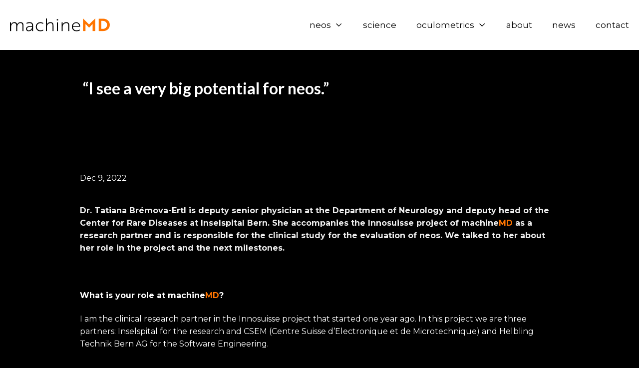

--- FILE ---
content_type: text/html; charset=UTF-8
request_url: https://www.machinemd.com/news/i-see-a-very-big-potential-for-neos
body_size: 10889
content:
<!doctype html><html lang="en"><head>
    <meta charset="utf-8">
    <title>“I see a very big potential for neos.”&nbsp;</title>
    <link rel="shortcut icon" href="https://www.machinemd.com/hubfs/Screenshot%202022-09-14%20at%2018.30.32.png">
    <meta name="description" content="Dec 09, 2022 - Dr. Tatiana Brémova-Ertl is deputy senior physician at the Department of Neurology and deputy head of the Center for Rare Diseases at Inselspital Bern. She accompanies the Innosuisse project of machineMD as a research partner and is responsible for the clinical study for the evaluation of neos. We talked to her about her role in the project and the next milestones.">
    
    
    
    
    
    
    
    
    
    
    
    
    
    
     <script src="https://kit.fontawesome.com/28ff89e269.js" crossorigin="anonymous"></script>
    <meta name="viewport" content="width=device-width, initial-scale=1">

    
    <meta property="og:description" content="Dec 09, 2022 - Dr. Tatiana Brémova-Ertl is deputy senior physician at the Department of Neurology and deputy head of the Center for Rare Diseases at Inselspital Bern. She accompanies the Innosuisse project of machineMD as a research partner and is responsible for the clinical study for the evaluation of neos. We talked to her about her role in the project and the next milestones.">
    <meta property="og:title" content="“I see a very big potential for neos.”&nbsp;">
    <meta name="twitter:description" content="Dec 09, 2022 - Dr. Tatiana Brémova-Ertl is deputy senior physician at the Department of Neurology and deputy head of the Center for Rare Diseases at Inselspital Bern. She accompanies the Innosuisse project of machineMD as a research partner and is responsible for the clinical study for the evaluation of neos. We talked to her about her role in the project and the next milestones.">
    <meta name="twitter:title" content="“I see a very big potential for neos.”&nbsp;">

    

    
    <style>
a.cta_button{-moz-box-sizing:content-box !important;-webkit-box-sizing:content-box !important;box-sizing:content-box !important;vertical-align:middle}.hs-breadcrumb-menu{list-style-type:none;margin:0px 0px 0px 0px;padding:0px 0px 0px 0px}.hs-breadcrumb-menu-item{float:left;padding:10px 0px 10px 10px}.hs-breadcrumb-menu-divider:before{content:'›';padding-left:10px}.hs-featured-image-link{border:0}.hs-featured-image{float:right;margin:0 0 20px 20px;max-width:50%}@media (max-width: 568px){.hs-featured-image{float:none;margin:0;width:100%;max-width:100%}}.hs-screen-reader-text{clip:rect(1px, 1px, 1px, 1px);height:1px;overflow:hidden;position:absolute !important;width:1px}
</style>

<link rel="stylesheet" href="https://www.machinemd.com/hubfs/hub_generated/template_assets/1/100674611104/1765959309554/template_main.min.css">
<link rel="stylesheet" href="https://www.machinemd.com/hubfs/hub_generated/template_assets/1/100670983473/1765959309008/template_slick.min.css">
<link rel="stylesheet" href="https://www.machinemd.com/hubfs/hub_generated/template_assets/1/100671069985/1765959308050/template_popup.min.css">
<link rel="stylesheet" href="https://www.machinemd.com/hubfs/hub_generated/template_assets/1/100672738369/1765959314138/template_slick_theme.min.css">
<link rel="stylesheet" href="https://www.machinemd.com/hubfs/hub_generated/template_assets/1/100670983474/1765959309922/template_theme-overrides.css">
<link rel="stylesheet" href="https://www.machinemd.com/hubfs/hub_generated/template_assets/1/100670983472/1765959309495/template_mburger.min.css">
<link rel="stylesheet" href="https://www.machinemd.com/hubfs/hub_generated/template_assets/1/100672817720/1765959308532/template_mmenu.min.css">
<link rel="stylesheet" href="https://www.machinemd.com/hubfs/hub_generated/template_assets/1/100672645732/1765959311260/template_ftheme-menu.min.css">
<link rel="stylesheet" href="https://www.machinemd.com/hubfs/hub_generated/module_assets/1/100673422122/1741332127734/module_Header.min.css">

<style>

    @media (min-width: 783px) {

        .ftheme-header--header {
            background-color: rgba(255, 255, 255, 1.0);
        }

    }
    .ftheme-header--header .ftheme-header--mobile {
        background-color: rgba(23, 23, 29, 1.0);
    }
    .ftheme-header__container{
        min-height: 100px;
    }
    .ftheme-header--header .ftheme-header__logo--main{
        padding-top: 0px;
        padding-right: 32px;
        padding-bottom: 0px;
        padding-left: 20px;
    }
    .ftheme-header--header .ftheme-submenu.level-1 > li > span a{
        padding: 30px 20px;
        font-family: Montserrat, sans-serif; font-style: normal; font-weight: normal; text-decoration: none;
        color: #000000;
        font-size: 17px;
        letter-spacing: px;
        text-transform: ;
    }
    .ftheme-header--header .ftheme-submenu.level-1 > li > span a:hover,
    .ftheme-header--header .ftheme-submenu.level-1 > li > span a.ftheme-active-item{
        color: #FF7500;
    }
    .ftheme-header--header .ftheme-submenu.level-1 > li > span a:hover .ftheme-menu-chevron svg path{
        fill: #FF7500;
    }
    .ftheme-header--header .ftheme-menu-chevron svg path{
        fill: #000000;
    }
    .ftheme-header--header .ftheme-submenu.level-1 > li > span a > span:not(.ftheme-menu-chevron):after {
        background-color: #FF7500;
    }
    .ftheme-header--header .ftheme-has-submenu .ftheme-submenu a {
        font-family: Montserrat, sans-serif; font-style: normal; font-weight: normal; text-decoration: none;
        color: #000000;
        font-size: 16px;
    }
    .ftheme-header--header .ftheme-has-submenu .ftheme-submenu a:hover{
        color: #FF7500;
    }
    .ftheme-header--header .ftheme-has-submenu .ftheme-submenu a>span:not(.ftheme-menu-chevron)>span:not(.link-badge):after,
    .ftheme-header--header .ftheme-has-submenu .ftheme-submenu a > span:not(.ftheme-menu-chevron):after {
        background-color: #FF7500;
    }
    .ftheme-header--header .ftheme-has-submenu .ftheme-has-submenu .ftheme-menu-chevron svg path{
        fill: #000000;
    }
    .ftheme-header--header .ftheme-has-submenu>.ftheme-submenu:before {
        border-color: rgba(255, 117, 0, 0.0);;
    }
    .ftheme-header--header .ftheme-has-submenu>.ftheme-submenu>.ftheme-has-submenu>.ftheme-submenu:before {
        border-color: rgba(255, 117, 0, 0.0);;
    }

    

    

    

    .ftheme-header--header .ftheme-header__language-switcher--label-icon svg path{
        fill: rgba(255, 255, 255, 1);
    }
    .ftheme-header--header .ftheme-header__language-switcher--label:hover .ftheme-header__language-switcher--label-icon svg path{
        fill: rgba(255, 117, 0, 1);
    }
    .ftheme-header--header .ftheme-header__language-switcher--label-current {
        font-family: Lato, sans-serif; font-style: normal; font-weight: 700; text-decoration: none;
        color: #FFFFFF;
        font-size: 17px;
    }
    .ftheme-header--header .ftheme-header__language-switcher--label:hover .ftheme-header__language-switcher--label-current {
        color: rgba(255, 117, 0, 1);
    }

    

    

    .ftheme-header--header .ftheme-header__mobile-nav .mburger b{
        background: rgba(255, 255, 255, 1);
    }

    .ftheme-header--header .ftheme-header--off-canvas-menu .ftheme-header__mobile-nav .mburger b{
        background: rgba(255, 255, 255, 1);
    }

    

    

    @media (max-width: 782px) {
        .ftheme-header--header .ftheme-header--mobile{
            min-height: 64px;
        }
    }
    @media (max-width: 782px) {
        .ftheme-header--header .ftheme-header--mobile {
            display: flex;
        }
    }
    @media (max-width: 782px) {
        .ftheme-header--header .ftheme-header__content {
            display: none;
        }
    }
    @media (max-width: 782px) {
        .ftheme-header--header .ftheme-header__container:not(.ftheme-header--mobile) {
            display: none;
        }
    }
    @media (min-width: 783px) {
        .ftheme-header--header.ftheme-header--transparent-true{
            position: absolute;
            width: 100%;
            z-index: 9;
        }
    }
    @media (max-width: 782px) {
        .ftheme-header--header.ftheme-header--mobile-transparent-true{
            position: absolute;
            width: 100%;
            z-index: 9;
        }
    }

    

    .ftheme-header--header.ftheme-sticky-header {
        background-color: rgba(255, 255, 255, 1.0);
    }
    .ftheme-header--header.ftheme-sticky-header .ftheme-header__container:not(.ftheme-header--mobile) .ftheme-header__mobile-nav .mburger b{
        background: rgba(255, 255, 255, 1);
    }
    .ftheme-header--header.ftheme-sticky-header .ftheme-header__container:not(.ftheme-header--mobile) .ftheme-header__icons--search svg path {
        fill: rgba(255, 255, 255, 1);
    }
    .ftheme-header--header.ftheme-sticky-header .ftheme-header__container:not(.ftheme-header--mobile) .ftheme-header__icons--search:hover svg path {
        fill: rgba(255, 117, 0, 1);
    }
    .ftheme-header--header.ftheme-sticky-header .ftheme-header__container:not(.ftheme-header--mobile) .ftheme-header__language-switcher--label-icon svg path{
        fill: rgba(255, 255, 255, 1);
    }
    .ftheme-header--header.ftheme-sticky-header .ftheme-header__container:not(.ftheme-header--mobile) .ftheme-header__language-switcher--label:hover .ftheme-header__language-switcher--label-icon svg path{
        fill: rgba(255, 117, 0, 1);
    }
    .ftheme-header--header.ftheme-sticky-header .ftheme-header__container:not(.ftheme-header--mobile) .ftheme-header__language-switcher--label-current {
        color: rgba(255, 255, 255, 1);
    }
    .ftheme-header--header.ftheme-sticky-header .ftheme-header__container:not(.ftheme-header--mobile) .ftheme-header__language-switcher--label:hover .ftheme-header__language-switcher--label-current {
        color: rgba(255, 117, 0, 1);
    }

    

    

    

    

    

    

    

    

    

    

    

    #ftheme-header__mobile-nav__mmenu .mm-btn_prev.mm-btn:before{
        border-color: rgba(255, 255, 255, 1.0);
    }

    #ftheme-header__mobile-nav__mmenu .mm-navbar{
        background: rgba(0, 0, 0, 1.0);
        background: linear-gradient(180deg, rgba(0, 0, 0, 1.0) 0%, rgba(0, 0, 0, 1.0) 100%);
        color: rgba(255, 255, 255, 1.0);
    }

    #ftheme-header__mobile-nav__mmenu .mm-navbar{
        ;
        color: ;
        font-size: ;
        letter-spacing: px; 
    }
    #ftheme-header__mobile-nav__mmenu .mm-btn_close:before,
    #ftheme-header__mobile-nav__mmenu .mm-btn_close:after{
        background-color: rgba(255, 255, 255, 1.0) !important;
    }
    #ftheme-header__mobile-nav__mmenu .lang_list_class li a:hover{
        color: rgba(255, 117, 0, 1.0);
    }
    #ftheme-header__mobile-nav__mmenu .lang_list_class li a{
        color: rgba(0, 0, 0, 1.0);
    }
    #ftheme-header__mobile-nav__mmenu .mm-listitem, 
    #ftheme-header__mobile-nav__mmenu .mm-panel,
    #ftheme-header__mobile-nav__mmenu.mm-menu{
        color: rgba(255, 255, 255, 1.0);
    }
    #ftheme-header__mobile-nav__mmenu.mm-menu .ftheme-mobile-menu-submenu{
        ;
        color: ;
        font-size: ;
        letter-spacing: px;
        line-height: ;
        text-transform: ;
    }
    #ftheme-header__mobile-nav__mmenu.mm-menu .ftheme-mobile-menu-submenu a{
        color: ;
    }
    #ftheme-header__mobile-nav__mmenu .mm-panel,
    #ftheme-header__mobile-nav__mmenu .mm-panels,
    #ftheme-header__mobile-nav__mmenu .mm-listitem,
    #ftheme-header__mobile-nav__mmenu.mm-menu{
        border-color: rgba(0, 0, 0, 0.1);
    }
    #ftheme-header__mobile-nav__mmenu .mm-divider,
    #ftheme-header__mobile-nav__mmenu .mm-panels,
    #ftheme-header__mobile-nav__mmenu .mm-panel,
    #ftheme-header__mobile-nav__mmenu.mm-menu{
        background: rgba(255, 255, 255, 1.0);
    }
    #ftheme-header__mobile-nav__mmenu .mm-btn:after,
    #ftheme-header__mobile-nav__mmenu .mm-btn:before {
        border-color: rgba(255, 255, 255, 1.0);
    }
    #ftheme-header__mobile-nav__mmenu .mm-btn:after,
    #ftheme-header__mobile-nav__mmenu .mm-btn:before{
        border-color: ;
    }
    .mm-menu .ftheme-header__mobile-nav__mmenu__content{
        line-height: ;
    }
    .mm-menu .ftheme-header__mobile-nav__mmenu__content a:link,
    .mm-menu .ftheme-header__mobile-nav__mmenu__content a{
        color: rgba(0, 0, 0, 1.0);
    }
    .mm-menu .ftheme-header__mobile-nav__mmenu__content a:active,
    .mm-menu .ftheme-header__mobile-nav__mmenu__content a:hover,
    .mm-menu .ftheme-header__mobile-nav__mmenu__content a:visited{
        color: rgba(255, 117, 0, 1.0);
    }

    

    

    

    #ftheme-header__mobile-nav__mmenu .ftheme-social-links {
        margin-top: 0px;
        margin-right: 0px;
        margin-bottom: 0px;
        margin-left: 0px;
    }
    #ftheme-header__mobile-nav__mmenu .ftheme-social-links .ftheme-social-links__link svg {
        width:18px;
        height:18px;
    }
    #ftheme-header__mobile-nav__mmenu .ftheme-social-links .ftheme-social-links__link svg path {
        fill: rgba(255, 255, 255, 1.0);
    }
    #ftheme-header__mobile-nav__mmenu .ftheme-social-links .ftheme-social-links__link:hover svg path {
        fill: rgba(255, 117, 0, 1.0);
    }

    

    

    

    
    .ftheme-has-submenu>.ftheme-submenu {
        background:rgba(255, 255, 255, 1.0);  
        border-radius:6px;
    }
    .ftheme-header__language-switcher .lang_list_class, .ftheme-header__language-switcher .lang_list_class li{
        background:rgba(255, 255, 255, 1.0);  
        border-radius:6px;
    }
    .ftheme-content-wrapper{
        max-width:1600px;
        margin:auto;
    }
    .hs-search-field__suggestions{
        background:rgba(255, 255, 255, 1.0);

    }
    
   .lang_list_class li, .lang_switcher_link {
      font-family: Lato, sans-serif; font-style: normal; font-weight: 700; text-decoration: none;
        color: #FFFFFF !important;
        font-size: 14px;
    }
    .lang_list_class li:hover, .lang_switcher_link:hover{
    color: #FF7500  !important;
    } 
    .ftheme-header__language-switcher .lang_list_class:after {
    top: -22px;
    border: 12px solid transparent;
    border-bottom-color:rgba(255, 255, 255, 1.0);
    margin-bottom: -1px;
}
    .lang_list_class li{
     padding:15px 10px !important
    }
</style>

<link class="hs-async-css" rel="preload" href="https://www.machinemd.com/hubfs/hub_generated/module_assets/1/100673569071/1741332130111/module_Social_Follow.min.css" as="style" onload="this.onload=null;this.rel='stylesheet'">
<noscript><link rel="stylesheet" href="https://www.machinemd.com/hubfs/hub_generated/module_assets/1/100673569071/1741332130111/module_Social_Follow.min.css"></noscript>
<style>
  @font-face {
    font-family: "Montserrat";
    font-weight: 400;
    font-style: normal;
    font-display: swap;
    src: url("/_hcms/googlefonts/Montserrat/regular.woff2") format("woff2"), url("/_hcms/googlefonts/Montserrat/regular.woff") format("woff");
  }
  @font-face {
    font-family: "Montserrat";
    font-weight: 700;
    font-style: normal;
    font-display: swap;
    src: url("/_hcms/googlefonts/Montserrat/700.woff2") format("woff2"), url("/_hcms/googlefonts/Montserrat/700.woff") format("woff");
  }
  @font-face {
    font-family: "Lato";
    font-weight: 400;
    font-style: normal;
    font-display: swap;
    src: url("/_hcms/googlefonts/Lato/regular.woff2") format("woff2"), url("/_hcms/googlefonts/Lato/regular.woff") format("woff");
  }
  @font-face {
    font-family: "Lato";
    font-weight: 700;
    font-style: normal;
    font-display: swap;
    src: url("/_hcms/googlefonts/Lato/700.woff2") format("woff2"), url("/_hcms/googlefonts/Lato/700.woff") format("woff");
  }
  @font-face {
    font-family: "Lato";
    font-weight: 700;
    font-style: normal;
    font-display: swap;
    src: url("/_hcms/googlefonts/Lato/700.woff2") format("woff2"), url("/_hcms/googlefonts/Lato/700.woff") format("woff");
  }
  @font-face {
    font-family: "Josefin Sans";
    font-weight: 400;
    font-style: normal;
    font-display: swap;
    src: url("/_hcms/googlefonts/Josefin_Sans/regular.woff2") format("woff2"), url("/_hcms/googlefonts/Josefin_Sans/regular.woff") format("woff");
  }
  @font-face {
    font-family: "Josefin Sans";
    font-weight: 700;
    font-style: normal;
    font-display: swap;
    src: url("/_hcms/googlefonts/Josefin_Sans/700.woff2") format("woff2"), url("/_hcms/googlefonts/Josefin_Sans/700.woff") format("woff");
  }
  @font-face {
    font-family: "Work Sans";
    font-weight: 400;
    font-style: normal;
    font-display: swap;
    src: url("/_hcms/googlefonts/Work_Sans/regular.woff2") format("woff2"), url("/_hcms/googlefonts/Work_Sans/regular.woff") format("woff");
  }
  @font-face {
    font-family: "Work Sans";
    font-weight: 700;
    font-style: normal;
    font-display: swap;
    src: url("/_hcms/googlefonts/Work_Sans/700.woff2") format("woff2"), url("/_hcms/googlefonts/Work_Sans/700.woff") format("woff");
  }
</style>

<!-- Editor Styles -->
<style id="hs_editor_style" type="text/css">
#hs_cos_wrapper_footer-module-2  { display: block !important; padding-bottom: 40px !important }
.footer-module-2-flexbox-positioning {
  display: -ms-flexbox !important;
  -ms-flex-direction: column !important;
  -ms-flex-align: start !important;
  -ms-flex-pack: start;
  display: flex !important;
  flex-direction: column !important;
  align-items: flex-start !important;
  justify-content: flex-start;
}
.footer-module-2-flexbox-positioning > div {
  max-width: 100%;
  flex-shrink: 0 !important;
}
/* HubSpot Non-stacked Media Query Styles */
@media (min-width:768px) {
  .footer-column-4-row-1-vertical-alignment > .row-fluid {
    display: -ms-flexbox !important;
    -ms-flex-direction: row;
    display: flex !important;
    flex-direction: row;
  }
  .footer-column-9-vertical-alignment {
    display: -ms-flexbox !important;
    -ms-flex-direction: column !important;
    -ms-flex-pack: center !important;
    display: flex !important;
    flex-direction: column !important;
    justify-content: center !important;
  }
  .footer-column-9-vertical-alignment > div {
    flex-shrink: 0 !important;
  }
}
/* HubSpot Styles (default) */
.footer-row-0-padding {
  padding-bottom: 40px !important;
}
.footer-row-0-background-layers {
  background-image: linear-gradient(rgba(0, 0, 0, 1), rgba(0, 0, 0, 1)) !important;
  background-position: left top !important;
  background-size: auto !important;
  background-repeat: no-repeat !important;
}
.footer-column-4-padding {
  padding-left: 0px !important;
  padding-right: 0px !important;
}
</style>
    <script type="application/ld+json">
{
  "mainEntityOfPage" : {
    "@type" : "WebPage",
    "@id" : "https://www.machinemd.com/news/i-see-a-very-big-potential-for-neos"
  },
  "author" : {
    "name" : "Admin",
    "url" : "https://www.machinemd.com/news/author/admin",
    "@type" : "Person"
  },
  "headline" : "“I see a very big potential for neos.” ",
  "datePublished" : "2022-12-08T23:00:00.000Z",
  "dateModified" : "2025-03-21T01:57:00.656Z",
  "publisher" : {
    "name" : "machineMD",
    "logo" : {
      "url" : "https://cdn2.hubspot.net/hubfs/19556649/MachineMD_RGB_C_BrightBG.svg",
      "@type" : "ImageObject"
    },
    "@type" : "Organization"
  },
  "@context" : "https://schema.org",
  "@type" : "BlogPosting",
  "image" : [ "https://cdn2.hubspot.net/hubfs/19556649/Imported_Blog_Media/6392e232d20086f0c6998b54_Tatiana%20Bremova%202022-1.jpg" ]
}
</script>


    

<script src="https://kit.fontawesome.com/384d818fa7.js" crossorigin="anonymous"></script>
<link rel="amphtml" href="https://www.machinemd.com/news/i-see-a-very-big-potential-for-neos?hs_amp=true">

<meta property="og:image" content="https://www.machinemd.com/hubfs/Imported_Blog_Media/6392e232d20086f0c6998b54_Tatiana%20Bremova%202022-1.jpg">
<meta property="og:image:width" content="600">
<meta property="og:image:height" content="400">

<meta name="twitter:image" content="https://www.machinemd.com/hubfs/Imported_Blog_Media/6392e232d20086f0c6998b54_Tatiana%20Bremova%202022-1.jpg">


<meta property="og:url" content="https://www.machinemd.com/news/i-see-a-very-big-potential-for-neos">
<meta name="twitter:card" content="summary_large_image">

<link rel="canonical" href="https://www.machinemd.com/news/i-see-a-very-big-potential-for-neos">

<meta property="og:type" content="article">
<link rel="alternate" type="application/rss+xml" href="https://www.machinemd.com/news/rss.xml">
<meta name="twitter:domain" content="www.machinemd.com">

<meta http-equiv="content-language" content="en">






  <meta name="generator" content="HubSpot"></head>
  <body>
    <div class="body-wrapper   hs-content-id-100690092453 hs-blog-post hs-blog-id-100674789813">
      
        <div data-global-resource-path="Dark_free_Theme machineMD/templates/partials/header.html"><header class="thunder-header-wrapper">
<div id="hs_cos_wrapper_header" class="hs_cos_wrapper hs_cos_wrapper_widget hs_cos_wrapper_type_module" style="" data-hs-cos-general-type="widget" data-hs-cos-type="module"><div class="ftheme-header ftheme-header--header ftheme-header--transparent-false ftheme-header--mobile-transparent-false" data-sticky="true">

    

    <div class="ftheme-header__container ftheme-content-wrapper ftheme-header--default">

        <div class="ftheme-header__logo ftheme-header__logo--main">

            

            

            

            

            <span id="hs_cos_wrapper_header_hs_logo_widget" class="hs_cos_wrapper hs_cos_wrapper_widget hs_cos_wrapper_type_logo" style="" data-hs-cos-general-type="widget" data-hs-cos-type="logo"><a href="https://www.machinemd.com" id="hs-link-header_hs_logo_widget" style="border-width:0px;border:0px;"><img src="https://www.machinemd.com/hubfs/MachineMD_RGB_C_BrightBG.svg" class="hs-image-widget " height="200" style="height: auto;width:200px;border-width:0px;border:0px;" width="200" alt="MachineMD_RGB_C_BrightBG" title="MachineMD_RGB_C_BrightBG"></a></span>

            

        </div>

        <div class="ftheme-header__navigation ftheme-header__nav--right">

            

            

            

            

            

            

            

            <nav class="ftheme-navigation-primary">
                

            

            <ul class="ftheme-submenu level-1">
                
                

            <li class="ftheme-has-submenu ftheme-menu-item hs-skip-lang-url-rewrite">

                <span>
                    <a href="https://www.machinemd.com/neos" class="ftheme-menu-link">
                        <span>
                            neos
                        </span>
                        
                        <span class="ftheme-menu-chevron">
                            <svg width="16" height="16" version="1.1" viewbox="0 0 16 16" xmlns="http://www.w3.org/2000/svg" xmlns:xlink="http://www.w3.org/1999/xlink"><g transform="scale(0.333333)"><path fill="#000" d="M35.586,15.586c0.781,-0.781 2.047,-0.781 2.828,0c0.781,0.781 0.781,2.047 0,2.828l-14,14c-0.781,0.781 -2.047,0.781 -2.828,0l-14,-14c-0.781,-0.781 -0.781,-2.047 0,-2.828c0.781,-0.781 2.047,-0.781 2.828,0l12.586,12.586l12.586,-12.586Z"></path></g></svg>
                        </span>
                        
                    </a>
                </span>

                
                

            

            <ul class="ftheme-submenu level-2">
                
                

            <li class="ftheme-no-submenu ftheme-menu-item hs-skip-lang-url-rewrite">

                <span>
                    <a href="https://www.machinemd.com/neos/quantitative-pupillometry" class="ftheme-menu-link">
                        <span>
                            pupillometry
                        </span>
                        
                    </a>
                </span>

                

            </li>

            
                
            </ul>

            
                

            </li>

            
                
                

            <li class="ftheme-no-submenu ftheme-menu-item hs-skip-lang-url-rewrite">

                <span>
                    <a href="https://www.machinemd.com/science" class="ftheme-menu-link">
                        <span>
                            science
                        </span>
                        
                    </a>
                </span>

                

            </li>

            
                
                

            <li class="ftheme-has-submenu ftheme-menu-item hs-skip-lang-url-rewrite">

                <span>
                    <a href="https://www.machinemd.com/oculometrics" class="ftheme-menu-link">
                        <span>
                            oculometrics
                        </span>
                        
                        <span class="ftheme-menu-chevron">
                            <svg width="16" height="16" version="1.1" viewbox="0 0 16 16" xmlns="http://www.w3.org/2000/svg" xmlns:xlink="http://www.w3.org/1999/xlink"><g transform="scale(0.333333)"><path fill="#000" d="M35.586,15.586c0.781,-0.781 2.047,-0.781 2.828,0c0.781,0.781 0.781,2.047 0,2.828l-14,14c-0.781,0.781 -2.047,0.781 -2.828,0l-14,-14c-0.781,-0.781 -0.781,-2.047 0,-2.828c0.781,-0.781 2.047,-0.781 2.828,0l12.586,12.586l12.586,-12.586Z"></path></g></svg>
                        </span>
                        
                    </a>
                </span>

                
                

            

            <ul class="ftheme-submenu level-2">
                
                

            <li class="ftheme-no-submenu ftheme-menu-item hs-skip-lang-url-rewrite">

                <span>
                    <a href="https://www.machinemd.com/multiple-sclerosis" class="ftheme-menu-link">
                        <span>
                            Multiple Sclerosis
                        </span>
                        
                    </a>
                </span>

                

            </li>

            
                
                

            <li class="ftheme-no-submenu ftheme-menu-item hs-skip-lang-url-rewrite">

                <span>
                    <a href="https://www.machinemd.com/myasthenia-gravis" class="ftheme-menu-link">
                        <span>
                            Myasthenia Gravis
                        </span>
                        
                    </a>
                </span>

                

            </li>

            
                
                

            <li class="ftheme-no-submenu ftheme-menu-item hs-skip-lang-url-rewrite">

                <span>
                    <a href="https://www.machinemd.com/huntingtons-disease" class="ftheme-menu-link">
                        <span>
                            Huntington's Disease
                        </span>
                        
                    </a>
                </span>

                

            </li>

            
                
                

            <li class="ftheme-no-submenu ftheme-menu-item hs-skip-lang-url-rewrite">

                <span>
                    <a href="https://www.machinemd.com/parkinsons-disease" class="ftheme-menu-link">
                        <span>
                            Parkinson's Disease
                        </span>
                        
                    </a>
                </span>

                

            </li>

            
                
                

            <li class="ftheme-no-submenu ftheme-menu-item hs-skip-lang-url-rewrite">

                <span>
                    <a href="https://www.machinemd.com/progressive-supranuclear-palsy" class="ftheme-menu-link">
                        <span>
                            Progressive Supranuclear Palsy
                        </span>
                        
                    </a>
                </span>

                

            </li>

            
                
                

            <li class="ftheme-no-submenu ftheme-menu-item hs-skip-lang-url-rewrite">

                <span>
                    <a href="https://www.machinemd.com/alzheimers-disease" class="ftheme-menu-link">
                        <span>
                            Alzheimer's Disease
                        </span>
                        
                    </a>
                </span>

                

            </li>

            
                
                

            <li class="ftheme-no-submenu ftheme-menu-item hs-skip-lang-url-rewrite">

                <span>
                    <a href="https://www.machinemd.com/brain-tumors" class="ftheme-menu-link">
                        <span>
                            Brain Tumors
                        </span>
                        
                    </a>
                </span>

                

            </li>

            
                
                

            <li class="ftheme-no-submenu ftheme-menu-item hs-skip-lang-url-rewrite">

                <span>
                    <a href="https://www.machinemd.com/stroke" class="ftheme-menu-link">
                        <span>
                            Stroke
                        </span>
                        
                    </a>
                </span>

                

            </li>

            
                
                

            <li class="ftheme-no-submenu ftheme-menu-item hs-skip-lang-url-rewrite">

                <span>
                    <a href="https://www.machinemd.com/traumatic-brain-injury" class="ftheme-menu-link">
                        <span>
                            Traumatic Brain Injury
                        </span>
                        
                    </a>
                </span>

                

            </li>

            
                
                

            <li class="ftheme-no-submenu ftheme-menu-item hs-skip-lang-url-rewrite">

                <span>
                    <a href="https://www.machinemd.com/niemann-pick-type-c" class="ftheme-menu-link">
                        <span>
                            Niemann Pick Type C
                        </span>
                        
                    </a>
                </span>

                

            </li>

            
                
                

            <li class="ftheme-no-submenu ftheme-menu-item hs-skip-lang-url-rewrite">

                <span>
                    <a href="https://www.machinemd.com/gaucher-disease" class="ftheme-menu-link">
                        <span>
                            Gaucher Disease
                        </span>
                        
                    </a>
                </span>

                

            </li>

            
                
                

            <li class="ftheme-no-submenu ftheme-menu-item hs-skip-lang-url-rewrite">

                <span>
                    <a href="https://www.machinemd.com/naion" class="ftheme-menu-link">
                        <span>
                            NAION
                        </span>
                        
                    </a>
                </span>

                

            </li>

            
                
                

            <li class="ftheme-no-submenu ftheme-menu-item hs-skip-lang-url-rewrite">

                <span>
                    <a href="https://www.machinemd.com/idiopathic-intracranial-hypertension" class="ftheme-menu-link">
                        <span>
                            Idiopathic Intracranial Hypertension
                        </span>
                        
                    </a>
                </span>

                

            </li>

            
                
            </ul>

            
                

            </li>

            
                
                

            <li class="ftheme-no-submenu ftheme-menu-item hs-skip-lang-url-rewrite">

                <span>
                    <a href="https://www.machinemd.com/about" class="ftheme-menu-link">
                        <span>
                            about
                        </span>
                        
                    </a>
                </span>

                

            </li>

            
                
                

            <li class="ftheme-no-submenu ftheme-menu-item hs-skip-lang-url-rewrite">

                <span>
                    <a href="https://www.machinemd.com/news" class="ftheme-menu-link">
                        <span>
                            news
                        </span>
                        
                    </a>
                </span>

                

            </li>

            
                
                

            <li class="ftheme-no-submenu ftheme-menu-item hs-skip-lang-url-rewrite">

                <span>
                    <a href="https://www.machinemd.com/contact" class="ftheme-menu-link">
                        <span>
                            contact
                        </span>
                        
                    </a>
                </span>

                

            </li>

            
                
            </ul>

             
            </nav>

        </div>

        <div class="ftheme-header__icons">

            
            
            

            

        </div>

        

    </div>

    

    <div class="ftheme-header__container ftheme-content-wrapper ftheme-header--mobile">

        <div class="ftheme-header__logo ftheme-header__logo--main">

            

            

            

            

            <span id="hs_cos_wrapper_header_hs_logo_widget" class="hs_cos_wrapper hs_cos_wrapper_widget hs_cos_wrapper_type_logo" style="" data-hs-cos-general-type="widget" data-hs-cos-type="logo"><a href="https://www.machinemd.com" id="hs-link-header_hs_logo_widget" style="border-width:0px;border:0px;"><img src="https://www.machinemd.com/hs-fs/hubfs/MachineMD_RGB_C_DarkBG%5B5718%5D.png?width=200&amp;height=26&amp;name=MachineMD_RGB_C_DarkBG%5B5718%5D.png" class="hs-image-widget " height="26" style="height: auto;width:200px;border-width:0px;border:0px;" width="200" alt="MachineMD_RGB_C_DarkBG[5718]" title="MachineMD_RGB_C_DarkBG[5718]" srcset="https://www.machinemd.com/hs-fs/hubfs/MachineMD_RGB_C_DarkBG%5B5718%5D.png?width=100&amp;height=13&amp;name=MachineMD_RGB_C_DarkBG%5B5718%5D.png 100w, https://www.machinemd.com/hs-fs/hubfs/MachineMD_RGB_C_DarkBG%5B5718%5D.png?width=200&amp;height=26&amp;name=MachineMD_RGB_C_DarkBG%5B5718%5D.png 200w, https://www.machinemd.com/hs-fs/hubfs/MachineMD_RGB_C_DarkBG%5B5718%5D.png?width=300&amp;height=39&amp;name=MachineMD_RGB_C_DarkBG%5B5718%5D.png 300w, https://www.machinemd.com/hs-fs/hubfs/MachineMD_RGB_C_DarkBG%5B5718%5D.png?width=400&amp;height=52&amp;name=MachineMD_RGB_C_DarkBG%5B5718%5D.png 400w, https://www.machinemd.com/hs-fs/hubfs/MachineMD_RGB_C_DarkBG%5B5718%5D.png?width=500&amp;height=65&amp;name=MachineMD_RGB_C_DarkBG%5B5718%5D.png 500w, https://www.machinemd.com/hs-fs/hubfs/MachineMD_RGB_C_DarkBG%5B5718%5D.png?width=600&amp;height=78&amp;name=MachineMD_RGB_C_DarkBG%5B5718%5D.png 600w" sizes="(max-width: 200px) 100vw, 200px"></a></span>

            

        </div>

        

        <div class="ftheme-header__mobile-nav">
            <div class="ftheme-header__mobile-nav__inner">

                

                <a href="#ftheme-header__mobile-nav__mmenu" class="mburger">
                    <b></b>
                    <b></b>
                    <b></b>
                </a>

            </div>
        </div>

        

        

    </div>

</div>



<div class="ftheme-header--header ftheme-sticky-header">

    

    <div class="ftheme-header__container ftheme-content-wrapper ftheme-header--default">

        <div class="ftheme-header__logo ftheme-header__logo--main">

            

            

            

            

            

            <span id="hs_cos_wrapper_header_hs_logo_widget" class="hs_cos_wrapper hs_cos_wrapper_widget hs_cos_wrapper_type_logo" style="" data-hs-cos-general-type="widget" data-hs-cos-type="logo"><a href="//machinemd.com" id="hs-link-header_hs_logo_widget" style="border-width:0px;border:0px;"><img src="https://www.machinemd.com/hubfs/MachineMD_RGB_C_BrightBG.svg" class="hs-image-widget " height="200" style="height: auto;width:200px;border-width:0px;border:0px;" width="200" alt="MachineMD_RGB_C_BrightBG" title="MachineMD_RGB_C_BrightBG"></a></span>

            

            

            

            

            

        </div>

        <div class="ftheme-header__navigation ftheme-header__nav--right">

            

            

            

            

            

            

            

            <nav class="ftheme-navigation-primary">
                

            

            <ul class="ftheme-submenu level-1">
                
                

            <li class="ftheme-has-submenu ftheme-menu-item hs-skip-lang-url-rewrite">

                <span>
                    <a href="https://www.machinemd.com/neos" class="ftheme-menu-link">
                        <span>
                            neos
                        </span>
                        
                        <span class="ftheme-menu-chevron">
                            <svg width="16" height="16" version="1.1" viewbox="0 0 16 16" xmlns="http://www.w3.org/2000/svg" xmlns:xlink="http://www.w3.org/1999/xlink"><g transform="scale(0.333333)"><path fill="#000" d="M35.586,15.586c0.781,-0.781 2.047,-0.781 2.828,0c0.781,0.781 0.781,2.047 0,2.828l-14,14c-0.781,0.781 -2.047,0.781 -2.828,0l-14,-14c-0.781,-0.781 -0.781,-2.047 0,-2.828c0.781,-0.781 2.047,-0.781 2.828,0l12.586,12.586l12.586,-12.586Z"></path></g></svg>
                        </span>
                        
                    </a>
                </span>

                
                

            

            <ul class="ftheme-submenu level-2">
                
                

            <li class="ftheme-no-submenu ftheme-menu-item hs-skip-lang-url-rewrite">

                <span>
                    <a href="https://www.machinemd.com/neos/quantitative-pupillometry" class="ftheme-menu-link">
                        <span>
                            pupillometry
                        </span>
                        
                    </a>
                </span>

                

            </li>

            
                
            </ul>

            
                

            </li>

            
                
                

            <li class="ftheme-no-submenu ftheme-menu-item hs-skip-lang-url-rewrite">

                <span>
                    <a href="https://www.machinemd.com/science" class="ftheme-menu-link">
                        <span>
                            science
                        </span>
                        
                    </a>
                </span>

                

            </li>

            
                
                

            <li class="ftheme-has-submenu ftheme-menu-item hs-skip-lang-url-rewrite">

                <span>
                    <a href="https://www.machinemd.com/oculometrics" class="ftheme-menu-link">
                        <span>
                            oculometrics
                        </span>
                        
                        <span class="ftheme-menu-chevron">
                            <svg width="16" height="16" version="1.1" viewbox="0 0 16 16" xmlns="http://www.w3.org/2000/svg" xmlns:xlink="http://www.w3.org/1999/xlink"><g transform="scale(0.333333)"><path fill="#000" d="M35.586,15.586c0.781,-0.781 2.047,-0.781 2.828,0c0.781,0.781 0.781,2.047 0,2.828l-14,14c-0.781,0.781 -2.047,0.781 -2.828,0l-14,-14c-0.781,-0.781 -0.781,-2.047 0,-2.828c0.781,-0.781 2.047,-0.781 2.828,0l12.586,12.586l12.586,-12.586Z"></path></g></svg>
                        </span>
                        
                    </a>
                </span>

                
                

            

            <ul class="ftheme-submenu level-2">
                
                

            <li class="ftheme-no-submenu ftheme-menu-item hs-skip-lang-url-rewrite">

                <span>
                    <a href="https://www.machinemd.com/multiple-sclerosis" class="ftheme-menu-link">
                        <span>
                            Multiple Sclerosis
                        </span>
                        
                    </a>
                </span>

                

            </li>

            
                
                

            <li class="ftheme-no-submenu ftheme-menu-item hs-skip-lang-url-rewrite">

                <span>
                    <a href="https://www.machinemd.com/myasthenia-gravis" class="ftheme-menu-link">
                        <span>
                            Myasthenia Gravis
                        </span>
                        
                    </a>
                </span>

                

            </li>

            
                
                

            <li class="ftheme-no-submenu ftheme-menu-item hs-skip-lang-url-rewrite">

                <span>
                    <a href="https://www.machinemd.com/huntingtons-disease" class="ftheme-menu-link">
                        <span>
                            Huntington's Disease
                        </span>
                        
                    </a>
                </span>

                

            </li>

            
                
                

            <li class="ftheme-no-submenu ftheme-menu-item hs-skip-lang-url-rewrite">

                <span>
                    <a href="https://www.machinemd.com/parkinsons-disease" class="ftheme-menu-link">
                        <span>
                            Parkinson's Disease
                        </span>
                        
                    </a>
                </span>

                

            </li>

            
                
                

            <li class="ftheme-no-submenu ftheme-menu-item hs-skip-lang-url-rewrite">

                <span>
                    <a href="https://www.machinemd.com/progressive-supranuclear-palsy" class="ftheme-menu-link">
                        <span>
                            Progressive Supranuclear Palsy
                        </span>
                        
                    </a>
                </span>

                

            </li>

            
                
                

            <li class="ftheme-no-submenu ftheme-menu-item hs-skip-lang-url-rewrite">

                <span>
                    <a href="https://www.machinemd.com/alzheimers-disease" class="ftheme-menu-link">
                        <span>
                            Alzheimer's Disease
                        </span>
                        
                    </a>
                </span>

                

            </li>

            
                
                

            <li class="ftheme-no-submenu ftheme-menu-item hs-skip-lang-url-rewrite">

                <span>
                    <a href="https://www.machinemd.com/brain-tumors" class="ftheme-menu-link">
                        <span>
                            Brain Tumors
                        </span>
                        
                    </a>
                </span>

                

            </li>

            
                
                

            <li class="ftheme-no-submenu ftheme-menu-item hs-skip-lang-url-rewrite">

                <span>
                    <a href="https://www.machinemd.com/stroke" class="ftheme-menu-link">
                        <span>
                            Stroke
                        </span>
                        
                    </a>
                </span>

                

            </li>

            
                
                

            <li class="ftheme-no-submenu ftheme-menu-item hs-skip-lang-url-rewrite">

                <span>
                    <a href="https://www.machinemd.com/traumatic-brain-injury" class="ftheme-menu-link">
                        <span>
                            Traumatic Brain Injury
                        </span>
                        
                    </a>
                </span>

                

            </li>

            
                
                

            <li class="ftheme-no-submenu ftheme-menu-item hs-skip-lang-url-rewrite">

                <span>
                    <a href="https://www.machinemd.com/niemann-pick-type-c" class="ftheme-menu-link">
                        <span>
                            Niemann Pick Type C
                        </span>
                        
                    </a>
                </span>

                

            </li>

            
                
                

            <li class="ftheme-no-submenu ftheme-menu-item hs-skip-lang-url-rewrite">

                <span>
                    <a href="https://www.machinemd.com/gaucher-disease" class="ftheme-menu-link">
                        <span>
                            Gaucher Disease
                        </span>
                        
                    </a>
                </span>

                

            </li>

            
                
                

            <li class="ftheme-no-submenu ftheme-menu-item hs-skip-lang-url-rewrite">

                <span>
                    <a href="https://www.machinemd.com/naion" class="ftheme-menu-link">
                        <span>
                            NAION
                        </span>
                        
                    </a>
                </span>

                

            </li>

            
                
                

            <li class="ftheme-no-submenu ftheme-menu-item hs-skip-lang-url-rewrite">

                <span>
                    <a href="https://www.machinemd.com/idiopathic-intracranial-hypertension" class="ftheme-menu-link">
                        <span>
                            Idiopathic Intracranial Hypertension
                        </span>
                        
                    </a>
                </span>

                

            </li>

            
                
            </ul>

            
                

            </li>

            
                
                

            <li class="ftheme-no-submenu ftheme-menu-item hs-skip-lang-url-rewrite">

                <span>
                    <a href="https://www.machinemd.com/about" class="ftheme-menu-link">
                        <span>
                            about
                        </span>
                        
                    </a>
                </span>

                

            </li>

            
                
                

            <li class="ftheme-no-submenu ftheme-menu-item hs-skip-lang-url-rewrite">

                <span>
                    <a href="https://www.machinemd.com/news" class="ftheme-menu-link">
                        <span>
                            news
                        </span>
                        
                    </a>
                </span>

                

            </li>

            
                
                

            <li class="ftheme-no-submenu ftheme-menu-item hs-skip-lang-url-rewrite">

                <span>
                    <a href="https://www.machinemd.com/contact" class="ftheme-menu-link">
                        <span>
                            contact
                        </span>
                        
                    </a>
                </span>

                

            </li>

            
                
            </ul>

             
            </nav>

        </div>

        <div class="ftheme-header__icons">

            
            
            

            

        </div>

        

    </div>

    

    <div class="ftheme-header__container ftheme-content-wrapper ftheme-header--mobile">

        <div class="ftheme-header__logo ftheme-header__logo--main">

            

            

            

            

            <span id="hs_cos_wrapper_header_hs_logo_widget" class="hs_cos_wrapper hs_cos_wrapper_widget hs_cos_wrapper_type_logo" style="" data-hs-cos-general-type="widget" data-hs-cos-type="logo"><a href="https://www.machinemd.com" id="hs-link-header_hs_logo_widget" style="border-width:0px;border:0px;"><img src="https://www.machinemd.com/hs-fs/hubfs/MachineMD_RGB_C_DarkBG%5B5718%5D.png?width=200&amp;height=26&amp;name=MachineMD_RGB_C_DarkBG%5B5718%5D.png" class="hs-image-widget " height="26" style="height: auto;width:200px;border-width:0px;border:0px;" width="200" alt="MachineMD_RGB_C_DarkBG[5718]" title="MachineMD_RGB_C_DarkBG[5718]" srcset="https://www.machinemd.com/hs-fs/hubfs/MachineMD_RGB_C_DarkBG%5B5718%5D.png?width=100&amp;height=13&amp;name=MachineMD_RGB_C_DarkBG%5B5718%5D.png 100w, https://www.machinemd.com/hs-fs/hubfs/MachineMD_RGB_C_DarkBG%5B5718%5D.png?width=200&amp;height=26&amp;name=MachineMD_RGB_C_DarkBG%5B5718%5D.png 200w, https://www.machinemd.com/hs-fs/hubfs/MachineMD_RGB_C_DarkBG%5B5718%5D.png?width=300&amp;height=39&amp;name=MachineMD_RGB_C_DarkBG%5B5718%5D.png 300w, https://www.machinemd.com/hs-fs/hubfs/MachineMD_RGB_C_DarkBG%5B5718%5D.png?width=400&amp;height=52&amp;name=MachineMD_RGB_C_DarkBG%5B5718%5D.png 400w, https://www.machinemd.com/hs-fs/hubfs/MachineMD_RGB_C_DarkBG%5B5718%5D.png?width=500&amp;height=65&amp;name=MachineMD_RGB_C_DarkBG%5B5718%5D.png 500w, https://www.machinemd.com/hs-fs/hubfs/MachineMD_RGB_C_DarkBG%5B5718%5D.png?width=600&amp;height=78&amp;name=MachineMD_RGB_C_DarkBG%5B5718%5D.png 600w" sizes="(max-width: 200px) 100vw, 200px"></a></span>

            

        </div>

        

        <div class="ftheme-header__mobile-nav">
            <div class="ftheme-header__mobile-nav__inner">

                

                <a href="#ftheme-header__mobile-nav__mmenu" class="mburger">
                    <b></b>
                    <b></b>
                    <b></b>
                </a>

            </div>
        </div>

        

        

    </div>

</div>

	




<div id="ftheme-header__mobile-nav__mmenu" class="ftheme-header__mobile-nav__mmenu" data-navigation-title=" " data-position="left">

    <div>

        

        

        

        

        

        

        

        

        

        
        <ul class="ftheme-mobile-menu-submenu level-1">

            
            

        <li class="ftheme-has-mobile-submenu ftheme-mobile-menu-item hs-skip-lang-url-rewrite">

            <span>
                <a href="https://www.machinemd.com/neos" class="ftheme-mobile-menu-link">
                    <span>neos</span>
                </a>
            </span>

            
            

        
        <ul class="ftheme-mobile-menu-submenu level-2">

            
            

        <li class="ftheme-no-mobile-submenu ftheme-mobile-menu-item hs-skip-lang-url-rewrite">

            <span>
                <a href="https://www.machinemd.com/neos/quantitative-pupillometry" class="ftheme-mobile-menu-link">
                    <span>pupillometry</span>
                </a>
            </span>

            

        </li>

        
            

        </ul>

        
            

        </li>

        
            
            

        <li class="ftheme-no-mobile-submenu ftheme-mobile-menu-item hs-skip-lang-url-rewrite">

            <span>
                <a href="https://www.machinemd.com/science" class="ftheme-mobile-menu-link">
                    <span>science</span>
                </a>
            </span>

            

        </li>

        
            
            

        <li class="ftheme-has-mobile-submenu ftheme-mobile-menu-item hs-skip-lang-url-rewrite">

            <span>
                <a href="https://www.machinemd.com/oculometrics" class="ftheme-mobile-menu-link">
                    <span>oculometrics</span>
                </a>
            </span>

            
            

        
        <ul class="ftheme-mobile-menu-submenu level-2">

            
            

        <li class="ftheme-no-mobile-submenu ftheme-mobile-menu-item hs-skip-lang-url-rewrite">

            <span>
                <a href="https://www.machinemd.com/multiple-sclerosis" class="ftheme-mobile-menu-link">
                    <span>Multiple Sclerosis</span>
                </a>
            </span>

            

        </li>

        
            
            

        <li class="ftheme-no-mobile-submenu ftheme-mobile-menu-item hs-skip-lang-url-rewrite">

            <span>
                <a href="https://www.machinemd.com/myasthenia-gravis" class="ftheme-mobile-menu-link">
                    <span>Myasthenia Gravis</span>
                </a>
            </span>

            

        </li>

        
            
            

        <li class="ftheme-no-mobile-submenu ftheme-mobile-menu-item hs-skip-lang-url-rewrite">

            <span>
                <a href="https://www.machinemd.com/huntingtons-disease" class="ftheme-mobile-menu-link">
                    <span>Huntington's Disease</span>
                </a>
            </span>

            

        </li>

        
            
            

        <li class="ftheme-no-mobile-submenu ftheme-mobile-menu-item hs-skip-lang-url-rewrite">

            <span>
                <a href="https://www.machinemd.com/parkinsons-disease" class="ftheme-mobile-menu-link">
                    <span>Parkinson's Disease</span>
                </a>
            </span>

            

        </li>

        
            
            

        <li class="ftheme-no-mobile-submenu ftheme-mobile-menu-item hs-skip-lang-url-rewrite">

            <span>
                <a href="https://www.machinemd.com/progressive-supranuclear-palsy" class="ftheme-mobile-menu-link">
                    <span>Progressive Supranuclear Palsy</span>
                </a>
            </span>

            

        </li>

        
            
            

        <li class="ftheme-no-mobile-submenu ftheme-mobile-menu-item hs-skip-lang-url-rewrite">

            <span>
                <a href="https://www.machinemd.com/alzheimers-disease" class="ftheme-mobile-menu-link">
                    <span>Alzheimer's Disease</span>
                </a>
            </span>

            

        </li>

        
            
            

        <li class="ftheme-no-mobile-submenu ftheme-mobile-menu-item hs-skip-lang-url-rewrite">

            <span>
                <a href="https://www.machinemd.com/brain-tumors" class="ftheme-mobile-menu-link">
                    <span>Brain Tumors</span>
                </a>
            </span>

            

        </li>

        
            
            

        <li class="ftheme-no-mobile-submenu ftheme-mobile-menu-item hs-skip-lang-url-rewrite">

            <span>
                <a href="https://www.machinemd.com/stroke" class="ftheme-mobile-menu-link">
                    <span>Stroke</span>
                </a>
            </span>

            

        </li>

        
            
            

        <li class="ftheme-no-mobile-submenu ftheme-mobile-menu-item hs-skip-lang-url-rewrite">

            <span>
                <a href="https://www.machinemd.com/traumatic-brain-injury" class="ftheme-mobile-menu-link">
                    <span>Traumatic Brain Injury</span>
                </a>
            </span>

            

        </li>

        
            
            

        <li class="ftheme-no-mobile-submenu ftheme-mobile-menu-item hs-skip-lang-url-rewrite">

            <span>
                <a href="https://www.machinemd.com/niemann-pick-type-c" class="ftheme-mobile-menu-link">
                    <span>Niemann Pick Type C</span>
                </a>
            </span>

            

        </li>

        
            
            

        <li class="ftheme-no-mobile-submenu ftheme-mobile-menu-item hs-skip-lang-url-rewrite">

            <span>
                <a href="https://www.machinemd.com/gaucher-disease" class="ftheme-mobile-menu-link">
                    <span>Gaucher Disease</span>
                </a>
            </span>

            

        </li>

        
            
            

        <li class="ftheme-no-mobile-submenu ftheme-mobile-menu-item hs-skip-lang-url-rewrite">

            <span>
                <a href="https://www.machinemd.com/naion" class="ftheme-mobile-menu-link">
                    <span>NAION</span>
                </a>
            </span>

            

        </li>

        
            
            

        <li class="ftheme-no-mobile-submenu ftheme-mobile-menu-item hs-skip-lang-url-rewrite">

            <span>
                <a href="https://www.machinemd.com/idiopathic-intracranial-hypertension" class="ftheme-mobile-menu-link">
                    <span>Idiopathic Intracranial Hypertension</span>
                </a>
            </span>

            

        </li>

        
            

        </ul>

        
            

        </li>

        
            
            

        <li class="ftheme-no-mobile-submenu ftheme-mobile-menu-item hs-skip-lang-url-rewrite">

            <span>
                <a href="https://www.machinemd.com/about" class="ftheme-mobile-menu-link">
                    <span>about</span>
                </a>
            </span>

            

        </li>

        
            
            

        <li class="ftheme-no-mobile-submenu ftheme-mobile-menu-item hs-skip-lang-url-rewrite">

            <span>
                <a href="https://www.machinemd.com/news" class="ftheme-mobile-menu-link">
                    <span>news</span>
                </a>
            </span>

            

        </li>

        
            
            

        <li class="ftheme-no-mobile-submenu ftheme-mobile-menu-item hs-skip-lang-url-rewrite">

            <span>
                <a href="https://www.machinemd.com/contact" class="ftheme-mobile-menu-link">
                    <span>contact</span>
                </a>
            </span>

            

        </li>

        
            

        </ul>

        

        

        

        

        <div class="ftheme-header__mobile-nav__mmenu__content">

            

            

            <div class="ftheme-social-links">

                

                

                

                

                

                
                
                

                
                
                

                <a class="ftheme-social-links__link" href="https://www.linkedin.com/company/machinemd/" target="_blank" rel="noopener">
                    <span id="hs_cos_wrapper_header_" class="hs_cos_wrapper hs_cos_wrapper_widget hs_cos_wrapper_type_icon ftheme-social-links__icon" style="" data-hs-cos-general-type="widget" data-hs-cos-type="icon"><svg version="1.0" xmlns="http://www.w3.org/2000/svg" viewbox="0 0 448 512" aria-labelledby="linkedin-in1" role="img"><title id="linkedin-in1">LinkedIn</title><g id="linkedin-in1_layer"><path d="M100.3 480H7.4V180.9h92.9V480zM53.8 140.1C24.1 140.1 0 115.5 0 85.8 0 56.1 24.1 32 53.8 32c29.7 0 53.8 24.1 53.8 53.8 0 29.7-24.1 54.3-53.8 54.3zM448 480h-92.7V334.4c0-34.7-.7-79.2-48.3-79.2-48.3 0-55.7 37.7-55.7 76.7V480h-92.8V180.9h89.1v40.8h1.3c12.4-23.5 42.7-48.3 87.9-48.3 94 0 111.3 61.9 111.3 142.3V480z" /></g></svg></span>
                </a>

                

                

                

                

                

                
                
                

                
                
                

                <a class="ftheme-social-links__link" href="https://twitter.com/md_machine" target="_blank" rel="noopener">
                    <span id="hs_cos_wrapper_header__2" class="hs_cos_wrapper hs_cos_wrapper_widget hs_cos_wrapper_type_icon ftheme-social-links__icon" style="" data-hs-cos-general-type="widget" data-hs-cos-type="icon"><svg version="1.0" xmlns="http://www.w3.org/2000/svg" viewbox="0 0 512 512" aria-labelledby="twitter2" role="img"><title id="twitter2">Follow us on Facebook</title><g id="twitter2_layer"><path d="M459.37 151.716c.325 4.548.325 9.097.325 13.645 0 138.72-105.583 298.558-298.558 298.558-59.452 0-114.68-17.219-161.137-47.106 8.447.974 16.568 1.299 25.34 1.299 49.055 0 94.213-16.568 130.274-44.832-46.132-.975-84.792-31.188-98.112-72.772 6.498.974 12.995 1.624 19.818 1.624 9.421 0 18.843-1.3 27.614-3.573-48.081-9.747-84.143-51.98-84.143-102.985v-1.299c13.969 7.797 30.214 12.67 47.431 13.319-28.264-18.843-46.781-51.005-46.781-87.391 0-19.492 5.197-37.36 14.294-52.954 51.655 63.675 129.3 105.258 216.365 109.807-1.624-7.797-2.599-15.918-2.599-24.04 0-57.828 46.782-104.934 104.934-104.934 30.213 0 57.502 12.67 76.67 33.137 23.715-4.548 46.456-13.32 66.599-25.34-7.798 24.366-24.366 44.833-46.132 57.827 21.117-2.273 41.584-8.122 60.426-16.243-14.292 20.791-32.161 39.308-52.628 54.253z" /></g></svg></span>
                </a>

                

            </div>

            

            

            

            

        </div>

    </div>
</div>

	
































</div>

</header></div>
      

      
<main class="body-container-wrapper">
  <div class="body-container body-container--blog-post">
  
    
    <div class="blog-header" style="background:url()">
      <div class="blog-header__inner">
        <h2 class="blog-header__title"><span id="hs_cos_wrapper_name" class="hs_cos_wrapper hs_cos_wrapper_meta_field hs_cos_wrapper_type_text" style="" data-hs-cos-general-type="meta_field" data-hs-cos-type="text">“I see a very big potential for neos.”&nbsp;</span></h2>
     </div>
    </div>
    

    
    <div class="content-wrapper">
      <article class="blog-post">
        <div class="blog-post__meta">
          <div class="blog-post__timestamp">
            Dec 9, 2022
          </div>
        </div>
        <div class="blog-post__body">
          <span id="hs_cos_wrapper_post_body" class="hs_cos_wrapper hs_cos_wrapper_meta_field hs_cos_wrapper_type_rich_text" style="" data-hs-cos-general-type="meta_field" data-hs-cos-type="rich_text"><div class="back-button-top"><a data-w-id="930ad277-c6e4-6a06-2542-4a542058cffe" href="/news" class="back-to-news-container w-inline-block" style="opacity: 0.8;">
<div class="back-to-news">&nbsp;</div>
</a></div>
<!--more--><div class="news-content-block">
<div class="left-heading">
<p><strong style="font-size: 1rem; background-color: transparent; color: #eeeeee;">Dr. Tatiana Brémova-Ertl is deputy senior physician at the Department of Neurology and deputy head of the Center for Rare Diseases at Inselspital Bern. She accompanies the Innosuisse project of machine<span style="color: #ff7500;">MD</span> as a research partner and is responsible for the clinical study for the evaluation of neos. We talked to her about her role in the project and the next milestones.</strong></p>
</div>
<div class="white-light-paragraph w-richtext">
<p>‍</p>
<p><strong>What is your role at machine<span style="color: #ff7500;">MD</span>?&nbsp;</strong></p>
<p><strong>‍</strong>I am the clinical research partner in the Innosuisse project that started one year ago. In this project we are three partners: Inselspital for the research and CSEM (Centre Suisse d’Electronique et de Microtechnique) and Helbling Technik Bern AG for the Software Engineering.&nbsp;&nbsp;</p>
<p>‍<strong>What are your specific responsibilities?&nbsp;</strong></p>
<p><strong>‍</strong>The first step last spring was the development of the functional prototype. For this purpose, we provided CSEM with data of healthy subjects to improve the calibration quality. Currently, we are preparing the clinical study. The goal of the study is to show what the device can do, especially how precisely and accurately it measures eye movements. Currently, we are doing the paperwork and preparing the submission to the ethics committee and to Swissmedic. As soon as we receive the approval, we will perform the measurements at the Inselspital and thus &nbsp;verify the accuracy and precision of these measurements. We will analyze the results and write a report that will contribute to the validation of the device and will hopefully lead to the CE marking.&nbsp;<strong>‍</strong></p>
<p><strong>What is your research background?&nbsp;</strong>‍</p>
<p>I have been involved in research on ocular motor functions for more than 10 years. From 2011 to 2018 I worked at the German vertigo and dizziness center in Munich. Eyes can tell us a lot about the brain functions and about brain health. They are a very good biomarker for different disease conditions. &nbsp;</p>
<p><strong>How did you monitor the eye movements? Did you use devices to measure it?&nbsp;</strong></p>
<p>We used several devices to measure eye movements and the function of the vestibular organs. The problem with these devices was that they were very sensitive to the movement of the head. As soon as the patient moved during the period between calibration and measurement, the measurement failed. Patients were instructed not to move, but this was very difficult for them. Many of them compensated for the ocular motor impairment with their body and head. This had a very negative impact on the quality of the data. It is also very difficult for neurological patients who are cognitively impaired and not 100% compliant. This is very different with ne<span style="font-weight: bold; color: #ff7500;">o</span>s<span style="font-size: 10px;"><sup>®</sup></span>. Thanks to the VR technology, the patients can move their head more freely without affecting the quality of the data. The entire examination becomes much easier and more pleasant for the patient.&nbsp;</p>
<p><strong>What are your other research projects? Are you planning to use ne<span style="color: #ff7500;">o</span>s<span style="font-size: 10px;"><sup>®</sup></span> for them? What are your expectations?&nbsp;</strong></p>
<p>I am the associate director of the Center for Rare Neurodegenerative Diseases. I am particularly interested in inborn errors of metabolism. The clinical picture of these diseases is often very complex and heterogeneous, which makes diagnosis difficult. It is important to find specific biomarkers that lead to earlier diagnosis. &nbsp;The eyes are promising biomarkers because they are easy to examine and provide convenient access to study brain health. Diagnosis, the moment we can name the disease, is a very important step for the family who has observed the symptoms sometimes for years. In many cases, the road to diagnosis is very long, complicated and stressful. By providing reliable and accurate data, ne<span style="font-weight: bold; color: #ff7500;">o</span>s<span style="font-size: 10px;"><sup>®</sup></span> can help a lot here.&nbsp;</p>
<p><strong>But there is often no cure for these diseases?&nbsp;</strong></p>
<p>Yes, many of these diseases are genetic. The technology of gene therapies is still at its very beginning. But there are treatments that can modify some of these diseases - enzyme substitution, substrate reduction or a specific diet. In any case, it is important to get an early diagnosis and monitor the patient regularly. Eye movement function is a very good indicator of brain health. With ne<span style="font-weight: bold; color: #ff7500;">o</span>s<span style="font-size: 10px;"><sup>®</sup></span>, we will be able to better characterize the disease, monitor the patients and measure their progress regularly. &nbsp;</p>
<p><strong>What other possible uses do you see for the device?&nbsp;</strong></p>
<p>We can also see the potential to use ne<span style="font-weight: bold; color: #ff7500;">o</span>s<span style="font-size: 10px;"><sup>®</sup></span> for dizziness. I am a supervisor at the interdisciplinary dizziness clinic at the Neurozentrum Inselspital and work with the ear, nose and throat specialists at the ENT clinic. Many vertigo patients have oculomotor problems because the balance organs are very closely connected to the eye movement system. With this regard, neos can be used on the emergency ward to help differentiate between a stroke or an inner ear impairment. Vertigo is the second most common symptom in neurology. Given &nbsp;the significant number of patients coming to emergency due to acute vestibular syndrome, and the unmet need of differentiating the peripheral and central cause of vertigo, neos can be a game changer here. There are many other possibilities. I see a very big potential for neos and I'm really looking forward to working with it.&nbsp;</p>
<p>‍</p>
<figure class="w-richtext-figure-type-image w-richtext-align-center">
<div><img src="https://www.machinemd.com/hubfs/Imported_Blog_Media/6392e232d20086f0c6998b54_Tatiana%20Bremova%202022-1.jpg" loading="lazy" alt=""></div>
</figure>
<p>‍</p>
<p>‍</p>
</div>
</div></span>
        </div>
        
      </article>
    </div>
    

    
    
    

    <div class="blog-recent-posts">
      <div class="content-wrapper">
        <h2>Read More</h2>
        <div class="blog-recent-posts__list">
          
  
      <a href="https://www.machinemd.com/news/successful-cooperation-with-csem" class="blog-recent-posts__post">
        <div class="blog-recent-posts__image" style="background-image: url('');"></div>
        <h3 class="blog-recent-posts__title">Successful cooperation with CSEM  | machineMD</h3>
        
      </a>
    

  
      <a href="https://www.machinemd.com/news/machinemd-to-power-swissbrainhealth-dementia-project-with-oculomics-data" class="blog-recent-posts__post">
        <div class="blog-recent-posts__image" style="background-image: url('https://www.machinemd.com/hubfs/SwissBrAInHealth.png');"></div>
        <h3 class="blog-recent-posts__title">machineMD to power SwissBrAInHealth dementia project with oculomics data</h3>
        <p style="font-weight: bold;">machine<span style="color: #ff7500;">MD</span> is an implementation partner in the new dementia-focused SwissBrAInHealth Flagship...</p>
      </a>
    

  
      <a href="https://www.machinemd.com/news/innosuisse-project-for-machinemd" class="blog-recent-posts__post">
        <div class="blog-recent-posts__image" style="background-image: url('https://www.machinemd.com/hubfs/Innosuisse-eng.jpg');"></div>
        <h3 class="blog-recent-posts__title">Innosuisse project for MachineMD</h3>
        <div class="back-button-top">
 <div class="back-to-news">
  <span style="font-size: 1rem; font-weight: normal; background-color: transparent; color: #eeeeee;">We are proud to announce our Innosuisse project with a project volume of CHF 1.257m which supports...</span>
 </div>
</div>
      </a>
    


        </div>
      </div>
    </div>
    

  </div>
</main>


      
        <div data-global-resource-path="Dark_free_Theme machineMD/templates/partials/footer.html"><footer class="footer">
  <div class="container-fluid footer__container content-wrapper border-0">
<div class="row-fluid-wrapper">
<div class="row-fluid">
<div class="span12 widget-span widget-type-cell " style="" data-widget-type="cell" data-x="0" data-w="12">

<div class="row-fluid-wrapper row-depth-1 row-number-1 footer-row-0-background-color dnd-section footer-row-0-padding footer-row-0-background-layers">
<div class="row-fluid ">
<div class="span2 widget-span widget-type-cell dnd-column" style="" data-widget-type="cell" data-x="0" data-w="2">

<div class="row-fluid-wrapper row-depth-1 row-number-2 dnd-row">
<div class="row-fluid ">
<div class="span12 widget-span widget-type-custom_widget footer-module-2-flexbox-positioning dnd-module" style="" data-widget-type="custom_widget" data-x="0" data-w="12">
<div id="hs_cos_wrapper_footer-module-2" class="hs_cos_wrapper hs_cos_wrapper_widget hs_cos_wrapper_type_module widget-type-linked_image" style="" data-hs-cos-general-type="widget" data-hs-cos-type="module">
    






  



<span id="hs_cos_wrapper_footer-module-2_" class="hs_cos_wrapper hs_cos_wrapper_widget hs_cos_wrapper_type_linked_image" style="" data-hs-cos-general-type="widget" data-hs-cos-type="linked_image"><img src="https://www.machinemd.com/hs-fs/hubfs/MachineMD_RGB_C_DarkBG%5B5718%5D.png?width=200&amp;height=26&amp;name=MachineMD_RGB_C_DarkBG%5B5718%5D.png" class="hs-image-widget " width="200" height="26" style="max-width: 100%; height: auto;" alt="MachineMD_RGB_C_DarkBG[5718]" title="MachineMD_RGB_C_DarkBG[5718]" loading="lazy" srcset="https://www.machinemd.com/hs-fs/hubfs/MachineMD_RGB_C_DarkBG%5B5718%5D.png?width=100&amp;height=13&amp;name=MachineMD_RGB_C_DarkBG%5B5718%5D.png 100w, https://www.machinemd.com/hs-fs/hubfs/MachineMD_RGB_C_DarkBG%5B5718%5D.png?width=200&amp;height=26&amp;name=MachineMD_RGB_C_DarkBG%5B5718%5D.png 200w, https://www.machinemd.com/hs-fs/hubfs/MachineMD_RGB_C_DarkBG%5B5718%5D.png?width=300&amp;height=39&amp;name=MachineMD_RGB_C_DarkBG%5B5718%5D.png 300w, https://www.machinemd.com/hs-fs/hubfs/MachineMD_RGB_C_DarkBG%5B5718%5D.png?width=400&amp;height=52&amp;name=MachineMD_RGB_C_DarkBG%5B5718%5D.png 400w, https://www.machinemd.com/hs-fs/hubfs/MachineMD_RGB_C_DarkBG%5B5718%5D.png?width=500&amp;height=65&amp;name=MachineMD_RGB_C_DarkBG%5B5718%5D.png 500w, https://www.machinemd.com/hs-fs/hubfs/MachineMD_RGB_C_DarkBG%5B5718%5D.png?width=600&amp;height=78&amp;name=MachineMD_RGB_C_DarkBG%5B5718%5D.png 600w" sizes="(max-width: 200px) 100vw, 200px"></span></div>

</div><!--end widget-span -->
</div><!--end row-->
</div><!--end row-wrapper -->

</div><!--end widget-span -->
<div class="span6 widget-span widget-type-cell dnd-column footer-column-4-padding" style="" data-widget-type="cell" data-x="2" data-w="6">

<div class="row-fluid-wrapper row-depth-1 row-number-3 dnd-row">
<div class="row-fluid ">
<div class="span12 widget-span widget-type-custom_widget dnd-module" style="" data-widget-type="custom_widget" data-x="0" data-w="12">
<div id="hs_cos_wrapper_widget_1689953935217" class="hs_cos_wrapper hs_cos_wrapper_widget hs_cos_wrapper_type_module widget-type-rich_text" style="" data-hs-cos-general-type="widget" data-hs-cos-type="module"><span id="hs_cos_wrapper_widget_1689953935217_" class="hs_cos_wrapper hs_cos_wrapper_widget hs_cos_wrapper_type_rich_text" style="" data-hs-cos-general-type="widget" data-hs-cos-type="rich_text"><p><a href="https://www.machinemd.com/career" rel="noopener">career</a></p>
<p><a href="https://www.machinemd.com/quality-policy" rel="noopener" target="_blank">certifications</a></p>
<p><a href="https://www.machinemd.com/imprint" rel="noopener">imprint and privacy policy</a></p></span></div>

</div><!--end widget-span -->
</div><!--end row-->
</div><!--end row-wrapper -->

<div class="row-fluid-wrapper row-depth-1 row-number-4 footer-column-4-row-1-vertical-alignment dnd-row">
<div class="row-fluid ">
<div class="span12 widget-span widget-type-cell footer-column-9-vertical-alignment dnd-column" style="" data-widget-type="cell" data-x="0" data-w="12">

<div class="row-fluid-wrapper row-depth-1 row-number-5 dnd-row">
<div class="row-fluid ">
<div class="span12 widget-span widget-type-custom_widget dnd-module" style="" data-widget-type="custom_widget" data-x="0" data-w="12">
<span id="hs_cos_wrapper_footer-module-11" class="hs_cos_wrapper hs_cos_wrapper_widget hs_cos_wrapper_type_module" style="" data-hs-cos-general-type="widget" data-hs-cos-type="module"><!-- custom widget definition not found (portalId: null, path: null, moduleId: null) --></span>

</div><!--end widget-span -->
</div><!--end row-->
</div><!--end row-wrapper -->

</div><!--end widget-span -->
</div><!--end row-->
</div><!--end row-wrapper -->

</div><!--end widget-span -->
<div class="span4 widget-span widget-type-cell dnd-column" style="" data-widget-type="cell" data-x="8" data-w="4">

<div class="row-fluid-wrapper row-depth-1 row-number-6 dnd-row">
<div class="row-fluid ">
<div class="span12 widget-span widget-type-custom_widget dnd-module" style="" data-widget-type="custom_widget" data-x="0" data-w="12">
<div id="hs_cos_wrapper_widget_1675207902289" class="hs_cos_wrapper hs_cos_wrapper_widget hs_cos_wrapper_type_module" style="" data-hs-cos-general-type="widget" data-hs-cos-type="module">
<div class="ft-social-links">

    

    

    

    
    
    
    
    
    
    

    
    
    
    

    
    <a class="ft-social-links__link" href="https://www.linkedin.com/company/machinemd" icon_set="" target="_blank" rel="noopener">
        <span id="hs_cos_wrapper_widget_1675207902289_" class="hs_cos_wrapper hs_cos_wrapper_widget hs_cos_wrapper_type_icon ft-social-links__icon" style="" data-hs-cos-general-type="widget" data-hs-cos-type="icon"><svg version="1.0" xmlns="http://www.w3.org/2000/svg" viewbox="0 0 448 512" aria-labelledby="linkedin1" role="img"><title id="linkedin1">Follow us on LinkedIn</title><g id="linkedin1_layer"><path d="M416 32H31.9C14.3 32 0 46.5 0 64.3v383.4C0 465.5 14.3 480 31.9 480H416c17.6 0 32-14.5 32-32.3V64.3c0-17.8-14.4-32.3-32-32.3zM135.4 416H69V202.2h66.5V416zm-33.2-243c-21.3 0-38.5-17.3-38.5-38.5S80.9 96 102.2 96c21.2 0 38.5 17.3 38.5 38.5 0 21.3-17.2 38.5-38.5 38.5zm282.1 243h-66.4V312c0-24.8-.5-56.7-34.5-56.7-34.6 0-39.9 27-39.9 54.9V416h-66.4V202.2h63.7v29.2h.9c8.9-16.8 30.6-34.5 62.9-34.5 67.2 0 79.7 44.3 79.7 101.9V416z" /></g></svg></span>
    </a>
    

    

    
    
    
    
    
    
    

    
    
    
    

    
    <a class="ft-social-links__link" href="https://www.twitter.com/md_machine" icon_set="" target="_blank" rel="noopener">
        
    </a>
    
</div>


<style>
    #hs_cos_wrapper_widget_1675207902289 .ft-social-links {
  justify-content:flex-end;
  text-align:right;
}

@media only screen and (min-width:992px) {
  #hs_cos_wrapper_widget_1675207902289 .ft-social-links {
    justify-content:flex-end;
    text-align:right;
  }
}

#hs_cos_wrapper_widget_1675207902289 .ft-social-links__link {}

#hs_cos_wrapper_widget_1675207902289 .ft-social-links__icon {
  border-radius:100px;
  height:25px;
  width:25px;
  padding:10px;
}

#hs_cos_wrapper_widget_1675207902289 .ft-social-links__icon svg {
  fill:rgba(255,255,255,100%);
  height:25px;
  width:25px;
}

#hs_cos_wrapper_widget_1675207902289 .ft-social-links__icon:hover svg,
#hs_cos_wrapper_widget_1675207902289 .ft-social-links__icon:focus svg,
#hs_cos_wrapper_widget_1675207902289 .ft-social-links__icon:active svg { fill:rgba(227,218,249,1.0); }

</style></div>

</div><!--end widget-span -->
</div><!--end row-->
</div><!--end row-wrapper -->

</div><!--end widget-span -->
</div><!--end row-->
</div><!--end row-wrapper -->

</div><!--end widget-span -->
</div>
</div>
</div>
     <a onclick="topFunction()" id="myBtn" title="Go to top">
    <img src="https://f.hubspotusercontent00.net/hubfs/7712601/back-to-top.png">
  </a>
    <div class="footer__container content-wrapper border-top-block">
    
    <div class="footer__copyright">
      <div id="hs_cos_wrapper_footer_copyright_text" class="hs_cos_wrapper hs_cos_wrapper_widget hs_cos_wrapper_type_module widget-type-text" style="" data-hs-cos-general-type="widget" data-hs-cos-type="module"><span id="hs_cos_wrapper_footer_copyright_text_" class="hs_cos_wrapper hs_cos_wrapper_widget hs_cos_wrapper_type_text" style="" data-hs-cos-general-type="widget" data-hs-cos-type="text">© machineMD AG 2025 | All rights reserved.</span></div>
    </div>
    

  </div>
</footer></div>
      
    </div>
    
<!-- HubSpot performance collection script -->
<script defer src="/hs/hsstatic/content-cwv-embed/static-1.1293/embed.js"></script>
<script src="https://www.machinemd.com/hubfs/hub_generated/template_assets/1/100673921554/1765959315231/template_main.min.js"></script>
<script src="https://www.machinemd.com/hubfs/hub_generated/template_assets/1/100671091535/1765959307928/template_jquery.min.js"></script>
<script src="https://www.machinemd.com/hubfs/hub_generated/template_assets/1/100672818512/1765959310645/template_slick.min.js"></script>
<script src="https://www.machinemd.com/hubfs/hub_generated/template_assets/1/100672643202/1765959314419/template_popup.min.js"></script>
<script>
var hsVars = hsVars || {}; hsVars['language'] = 'en';
</script>

<script src="/hs/hsstatic/cos-i18n/static-1.53/bundles/project.js"></script>
<script src="https://www.machinemd.com/hubfs/hub_generated/template_assets/1/100674453799/1765959308814/template_mburger.min.js"></script>
<script src="https://www.machinemd.com/hubfs/hub_generated/template_assets/1/100673941047/1765959317413/template_mmenu.min.js"></script>
<script src="https://www.machinemd.com/hubfs/hub_generated/module_assets/1/100673422122/1741332127734/module_Header.min.js"></script>
<script async defer src="https://www.machinemd.com/hubfs/hub_generated/module_assets/1/100673569071/1741332130111/module_Social_Follow.min.js"></script>

<!-- Start of HubSpot Analytics Code -->
<script type="text/javascript">
var _hsq = _hsq || [];
_hsq.push(["setContentType", "blog-post"]);
_hsq.push(["setCanonicalUrl", "https:\/\/www.machinemd.com\/news\/i-see-a-very-big-potential-for-neos"]);
_hsq.push(["setPageId", "100690092453"]);
_hsq.push(["setContentMetadata", {
    "contentPageId": 100690092453,
    "legacyPageId": "100690092453",
    "contentFolderId": null,
    "contentGroupId": 100674789813,
    "abTestId": null,
    "languageVariantId": 100690092453,
    "languageCode": "en",
    
    
}]);
</script>

<script type="text/javascript" id="hs-script-loader" async defer src="/hs/scriptloader/19556649.js"></script>
<!-- End of HubSpot Analytics Code -->


<script type="text/javascript">
var hsVars = {
    render_id: "89633313-01a7-4c20-8a85-5012cde7972b",
    ticks: 1767781039678,
    page_id: 100690092453,
    
    content_group_id: 100674789813,
    portal_id: 19556649,
    app_hs_base_url: "https://app.hubspot.com",
    cp_hs_base_url: "https://cp.hubspot.com",
    language: "en",
    analytics_page_type: "blog-post",
    scp_content_type: "",
    
    analytics_page_id: "100690092453",
    category_id: 3,
    folder_id: 0,
    is_hubspot_user: false
}
</script>


<script defer src="/hs/hsstatic/HubspotToolsMenu/static-1.432/js/index.js"></script>






   
</body></html>

--- FILE ---
content_type: text/css
request_url: https://www.machinemd.com/hubfs/hub_generated/template_assets/1/100670983474/1765959309922/template_theme-overrides.css
body_size: 757
content:








:root{
  --primary_color:#FF7500;
  --secondary_color:#ffffff;
  --body_color:#000000;
  --heading_text_color:#ffffff;
  --body_text_color:#ffffff;
  --link_color:#FF7500;
  --link_hover_color:#FF7500;
   }

/* 1a. Containers */




/* 1b. Colors */




/* 1c. Typography */















/* 1d. Buttons */







/* 1e. Forms */










/* 1f. Tables */











/* 1g. Site header */
 
/* 1h. Site footer */









.content-wrapper {
  max-width: 1240px;
}

.dnd-section {
  padding: 80px 20px;
}

.dnd-section > .row-fluid {
  max-width: 1240px;
}





html {
  font-size: 16px;
    scroll-behavior: smooth;
}

body {
  font-family: Montserrat; font-style: normal; font-weight: normal; text-decoration: none;
  color: #ffffff;
}

/* Paragraphs */

p {
  font-family: Montserrat; font-style: normal; font-weight: normal; text-decoration: none;
}

/* Anchors */

a {
  color: #FF7500;
}
a:hover{
  #FF7500
}
a:hover,
a:focus {
  color: #d74d00;
}

a:active {
  color: #ff9d28;
}

/* Headings */

h1 {
  font-weight: 700; text-decoration: none; font-family: Lato; font-style: normal;
  color: #ffffff;
  font-size: 50px;
}

h2 {
  font-weight: 700; text-decoration: none; font-family: Lato; font-style: normal;
  color: #ffffff;
  font-size: 38px;
}

h3 {
  font-weight: 700; text-decoration: none; font-family: Lato; font-style: normal;
  color: #ffffff;
  font-size: 30px;
}

h4 {
  font-weight: 700; text-decoration: none; font-family: Lato; font-style: normal;
  color: #ffffff;
  font-size: 24px;
}

h5 {
  font-weight: 700; text-decoration: none; font-family: Lato; font-style: normal;
  color: #ffffff;
  font-size: 20px;
}

h6 {
  font-weight: normal; text-decoration: none; font-family: Lato; font-style: normal;
  color: #ffffff;
  font-size: 16px;
}

/* Blockquote */

blockquote {
  border-left-color: #ffffff;
}





button,
.button {
  background-color: 

  
  
    
  


  rgba(255, 117, 0, 0.85)

;
  border: 0px solid #FF7500;
  border-radius: 0px;
  color: #ffffff;
  padding: 15px 53px;
}

button:hover,
button:focus,
.button:hover,
.button:focus {
  background-color:#FF7500;
  border-color: #FF7500;
  color: #ffffff;
}

button:active,
.button:active {
  background-color:#FF7500;
  border-color: #FF7500;
  color: #ffffff;
}





form,
.submitted-message {
  font-family: Montserrat; font-style: normal; font-weight: normal; text-decoration: none;
}

/* Form title */

h3.form-title {
  background-color: 

  
  
    
  


  rgba(18, 18, 18, 1.0)

;
  color: #ffffff;
}

/* Form label */

form label {
  color: #ffffff;
}

/* Form help text */

form legend {
  color: #ffffff;
}

/* Form inputs */

input[type=text],
input[type=email],
input[type=password],
input[type=tel],
input[type=number],
input[type=file],
select,
textarea {
  border-color: #D1D6DC;
  color: #D1D6DC;
}

input[type=text]:focus,
input[type=email]:focus,
input[type=password]:focus,
input[type=tel]:focus,
input[type=number]:focus,
input[type=file]:focus,
select:focus,
textarea:focus {
  border-color: #FF7500;
}

/* Form placeholder text */

::-webkit-input-placeholder,
::-moz-placeholder,
:-ms-input-placeholder,
:-moz-placeholder,
::placeholder,
.hs-fieldtype-date .input .hs-dateinput:before {
  color: #ffffff;
}

/* Date picker */

.fn-date-picker td.is-selected .pika-button {
  background: #FF7500;
}

.fn-date-picker td .pika-button:hover {
  background-color: #FF7500 !important;
}

.fn-date-picker td.is-today .pika-button {
  color: #FF7500;
}

/* Submit button */

form input[type=submit],
form .hs-button, .hs-button {
  background-color: 

  
  
    
  


  rgba(255, 117, 0, 0.85)

;
  border: 0px solid #FF7500;
  border-radius: 0px;
  color: #ffffff;
  padding: 15px 53px;
}

form input[type=submit]:hover,
form input[type=submit]:focus,
form .hs-button:hover,
form .hs-button:focus,
.hs-button:active {
   background-color:#FF7500;
  border-color: #FF7500;
  color: #ffffff;
}

form input[type=submit]:active,
form .hs-button:active,
.hs-button:active{
 background-color:#FF7500;
  border-color: #FF7500;
  color: #ffffff;
}





table {
  background-color: 

  
  
    
  


  rgba(0, 0, 0, 1.0)

;
  border-color: #ffffff;
}

th,
td {
  border-color: #ffffff;
  color: #ffffff;
}

thead th,
thead td {
  background-color: 

  
  
    
  


  rgba(0, 0, 0, 1.0)

;
  border-bottom-color: #ffffff;
  color: #ffffff;
}

tfoot td {
  background-color: 

  
  
    
  


  rgba(0, 0, 0, 1.0)

;
  color: #ffffff;
}

tbody + tbody {
  border-top-color: #ffffff;
}
 




.footer {
  background-color:

  
  
    
  


  rgba(0, 0, 0, 1.0)

;
 
}

/* Footer Content */

.footer h1,
.footer h2,
.footer h3,
.footer h4,
.footer h5,
.footer h6
.footer p,
.footer a,
.footer div,
.footer span {
  color: #ffffff;
}
.footer a:hover{
 color:var(--primary_color);
}




.blog-post__date {
  border-color: #ffffff;
}

.blog-tag-filter__menu-link,
.blog-post__tag-link,
.blog-card__tag-link,
.blog-post__author-name,
.blog-card__title a {
  color: #ffffff;
}

.blog-card__tag-link:hover,
.blog-card__title a:hover,
.blog-tag-filter__menu-link:hover,
.blog-post__tag-link:hover,
.blog-post__author-name:hover,
.blog-card__tag-link:focus,
.blog-card__title a:focus,
.blog-tag-filter__menu-link:focus,
.blog-post__tag-link:focus,
.blog-post__author-name:focus {
  color: #d7d7d7;
}

.blog-card__tag-link:active,
.blog-card__title a:active,
.blog-tag-filter__menu-link:active,
.blog-post__tag-link:active,
.blog-post__author-name:active {
  color: #ffffff;
}

.blog-tag-filter__menu-link--active-item:after {
  background-color: #FF7500;
}

.blog-pagination__link {
  color: #ffffff;
}

.blog-pagination__link--active:after,
.blog-pagination__prev-link:after,
.blog-pagination__next-link:after {
  background-color: #FF7500;
}

.blog-post__title {
  font-weight: 700; text-decoration: none; font-family: Lato; font-style: normal;
  color: #ffffff;
  font-size: 38px;
}


#comments-listing .comment-reply-to {
  color: #FF7500;
}

#comments-listing .comment-reply-to:hover,
#comments-listing .comment-reply-to:focus {
  color: #d74d00;
}

#comments-listing .comment-reply-to:active {
  color: #ff9d28;
}











body .icon svg {
  fill: #FF7500;
}
body{
  background:#000000
}
/*body svg{
  fill:#ffffff
}*/
.separator{
  background:#FF7500
}
body .tns-nav button.tns-nav-active {
  background-color: #FF7500;
}

body .tns-nav button:hover,
body .tns-nav button:focus {
  background-color: #FF7500;
}

body .team-member__description {
  background-color: #ffffff;
}

--- FILE ---
content_type: text/css
request_url: https://www.machinemd.com/hubfs/hub_generated/template_assets/1/100670983472/1765959309495/template_mburger.min.css
body_size: 234
content:
/*!
 * mburger CSS v1.3.3
 * mmenujs.com/mburger
 *
 * Copyright (c) Fred Heusschen
 * www.frebsite.nl
 *
 * License: CC-BY-4.0
 * http://creativecommons.org/licenses/by/4.0/
 */:root{--mb-button-size:50px;--mb-bar-width:0.6;--mb-bar-height:2px;--mb-bar-spacing:8px;--mb-animate-timeout:0.4s}.mburger{appearance:none;background:0 0;border:none;border-radius:0;box-sizing:border-box;color:inherit;cursor:pointer;display:inline-block;height:var(--mb-button-size);line-height:var(--mb-button-size);margin:0;outline:0;padding:0 0 0 var(--mb-button-size);position:relative;vertical-align:middle}.mburger b{background:currentColor;border-radius:calc(var(--mb-bar-height)/2);color:inherit;display:block;height:var(--mb-bar-height);left:calc(var(--mb-button-size)*(1 - var(--mb-bar-width))/2);opacity:1;position:absolute;width:calc(var(--mb-button-size)*var(--mb-bar-width))}.mburger b:first-of-type{bottom:calc(50% + var(--mb-bar-spacing));transition:bottom .2s ease,transform .2s ease,width .2s ease}.mburger b:nth-of-type(2){top:calc(50% - var(--mb-bar-height)/2);transition:opacity .2s ease}.mburger b:nth-of-type(3){top:calc(50% + var(--mb-bar-spacing));transition:top .2s ease,transform .2s ease,width .2s ease}.mm-wrapper_opened .mburger b:first-of-type{bottom:calc(50% - var(--mb-bar-height)/2);transform:rotate(45deg)}.mm-wrapper_opened .mburger b:nth-of-type(2){opacity:0}.mm-wrapper_opened .mburger b:nth-of-type(3){top:calc(50% - var(--mb-bar-height)/2);transform:rotate(-45deg)}.mburger--collapse b:first-of-type{transition:bottom .2s ease,margin .2s ease,transform .2s ease;transition-delay:.2s,0s,0s}.mburger--collapse b:nth-of-type(2){transition:top .2s ease,opacity 0s ease;transition-delay:.3s,.3s}.mburger--collapse b:nth-of-type(3){transition:top .2s ease,transform .2s ease}.mm-wrapper_opened .mburger--collapse b:first-of-type{bottom:calc(50% - var(--mb-bar-spacing) - var(--mb-bar-height));margin-bottom:calc(var(--mb-bar-spacing) + var(--mb-bar-height)/2);transform:rotate(45deg);transition-delay:calc(var(--mb-animate-timeout) + .1s),calc(var(--mb-animate-timeout) + .3s),calc(var(--mb-animate-timeout) + .3s)}.mm-wrapper_opened .mburger--collapse b:nth-of-type(2){opacity:0;top:calc(50% + var(--mb-bar-spacing));transition-delay:calc(var(--mb-animate-timeout)),calc(var(--mb-animate-timeout) + .2s)}.mm-wrapper_opened .mburger--collapse b:nth-of-type(3){top:calc(50% - var(--mb-bar-height)/2);transform:rotate(-45deg);transition-delay:calc(var(--mb-animate-timeout) + .3s),calc(var(--mb-animate-timeout) + .3s)}.mburger--spin b:first-of-type{transition-delay:.2s,0s}.mburger--spin b:nth-of-type(2){transition-delay:.2s;transition-duration:0s}.mburger--spin b:nth-of-type(3){transition-delay:.2s,0s}.mm-wrapper_opened .mburger--spin b:first-of-type{transform:rotate(135deg);transition-delay:calc(var(--mb-animate-timeout)),calc(var(--mb-animate-timeout) + .2s)}.mm-wrapper_opened .mburger--spin b:nth-of-type(2){transition-delay:calc(var(--mb-animate-timeout))}.mm-wrapper_opened .mburger--spin b:nth-of-type(3){transform:rotate(225deg);transition-delay:calc(var(--mb-animate-timeout)),calc(var(--mb-animate-timeout) + .2s)}.mburger--squeeze b:first-of-type{transition-delay:.1s,0s}.mburger--squeeze b:nth-of-type(2){transition-delay:.1s}.mburger--squeeze b:nth-of-type(3){transition-delay:.1s,0s}.mm-wrapper_opened .mburger--squeeze b:first-of-type{transition-delay:calc(var(--mb-animate-timeout)),calc(var(--mb-animate-timeout) + .1s)}.mm-wrapper_opened .mburger--squeeze b:nth-of-type(2){transition-delay:calc(var(--mb-animate-timeout))}.mm-wrapper_opened .mburger--squeeze b:nth-of-type(3){transition-delay:calc(var(--mb-animate-timeout)),calc(var(--mb-animate-timeout) + .1s)}.mburger--tornado b:first-of-type{transition:bottom .2s ease,transform .2s ease;transition-delay:.2s}.mburger--tornado b:nth-of-type(2){transition:opacity 0s ease,transform .2s ease;transition-delay:.1s,.1s}.mburger--tornado b:nth-of-type(3){transition:top .2s ease,transform .2s ease;transition-delay:0s}.mm-wrapper_opened .mburger--tornado b:first-of-type{transform:rotate(-135deg);transition-delay:calc(var(--mb-animate-timeout))}.mm-wrapper_opened .mburger--tornado b:nth-of-type(2){opacity:0;transform:rotate(-135deg);transition-delay:calc(var(--mb-animate-timeout) + .4s),calc(var(--mb-animate-timeout) + .1s)}.mm-wrapper_opened .mburger--tornado b:nth-of-type(3){transform:rotate(-225deg);transition-delay:calc(var(--mb-animate-timeout) + .2s)}

--- FILE ---
content_type: text/css
request_url: https://www.machinemd.com/hubfs/hub_generated/module_assets/1/100673422122/1741332127734/module_Header.min.css
body_size: 2845
content:
/* Header container */

.ftheme-header__container {
  display: flex;
  align-items: center;
}

.ftheme-header__navigation {
  flex-grow: 1;
  display: flex;
  justify-content: center;
}

.ftheme-header__nav--left {
  justify-content: flex-start;
}

.ftheme-header__nav--right {
  justify-content: flex-end;
}

.ftheme-header__icons {
  display: flex;
  align-items: center;
}

.ftheme-header__icons--search {
  display: flex;
  width: 50px;
  height: 50px;
  justify-content: center;
  align-items: center;
  cursor: pointer;
}

.ftheme-header__icons--search svg {
  height: 20px;
  width: 20px;
}

.ftheme-header__icons--search svg path {
  -webkit-transition: all 0.2s;
  -moz-transition: all 0.2s;
  -o-transition: all 0.2s;
  transition: all 0.2s;
}

.ftheme-header~.ftheme-header__icons--search__mmenu {
  display: none;
}

.ftheme-header__content {
  display: flex;
  align-items: center;
}

.ftheme-header__content--rich-text>div>p:last-child {
  margin-bottom: 0;
}

.ftheme-header__logo>span {
  display: block;
  line-height: 1;
}

.ftheme-header__logo>span>a {
  display: block;
  line-height: 0;
}

/* Off canvas menu */
.ftheme-header--off-canvas-menu .ftheme-header__logo {
  flex-grow: 1;
}

/* Centered logo */
.ftheme-header--centered-logo {
  flex-wrap: wrap;
}

.ftheme-header--centered-logo>div {
  width: 33.3%
}

.ftheme-header--centered-logo--col-left {
  display: flex;
  justify-content: flex-start;
  align-items: center;
}

.ftheme-header--centered-logo--col-center {
  display: flex;
  justify-content: center;
  align-items: center;
}

.ftheme-header--centered-logo--col-right {
  display: flex;
  justify-content: flex-end;
  align-items: center;
}

/* Centered menu */
.ftheme-header--centered-menu {
  flex-wrap: wrap;
}

.ftheme-header--centered-menu>div {
  width: 33.3%
}

.ftheme-header--centered-menu--col-left {
  display: flex;
  justify-content: flex-start;
}

.ftheme-header--centered-menu--col-center {
  display: flex;
  justify-content: center;
}

.ftheme-header--centered-menu--col-right {
  display: flex;
  justify-content: flex-end;
}

.ftheme-header--centered-menu .ftheme-header__navigation {
  align-self: flex-end;
}

/* Menu Reset */
.ftheme-submenu {
  margin: 0;
  padding: 0;
  display: flex;
  text-align: start;
  -webkit-box-pack: start;
  justify-content: flex-start;
}

.ftheme-submenu li {
  list-style: none;
  text-align: left;
}

.ftheme-submenu li small {
  font-size: 70%;
  opacity: 0.5
}

.ftheme-menu-item:not(.ftheme-mega-menu-item) {
  position: relative;
}

.ftheme-has-submenu>.ftheme-submenu {
  position: absolute;
  z-index: 1000;
  display: none;
  background: #ffffff;
  padding: 12px 0;
  width: 15rem;
  box-shadow: 0 6px 28px rgba(0, 0, 0, 0.16);
}

.ftheme-has-submenu>.ftheme-submenu:before {
  content: '';
  position: absolute;
  left: 0;
  right: 0;
  top: 0;
  bottom: 0;
  height: 100%;
  width: 100%;
  border: 1px solid #ebebeb;
}

.ftheme-has-submenu>.ftheme-submenu>.ftheme-has-submenu {
  position: relative;
}

.ftheme-has-submenu>.ftheme-submenu>.ftheme-has-submenu>.ftheme-submenu {
  position: absolute;
  top: -0.75rem;
  left: calc(100% - 1px);
  z-index: 1000;
  display: none;
  background: #ffffff;
  opacity: 0;
}

.ftheme-has-submenu>.ftheme-submenu>.ftheme-has-submenu>.ftheme-submenu:before {
  content: '';
  position: absolute;
  left: 0;
  right: 0;
  top: 0;
  bottom: 0;
  height: 100%;
  width: 100%;
  border: 1px solid #ebebeb;
}

.ftheme-submenu.level-1>li>span a {
  padding: 0.5rem 1rem;
  display: flex;
}

.ftheme-submenu.level-1>li>span a {
  padding: 2.5rem 2rem;
}

.ftheme-submenu.level-1>li>span a:hover>span {
  position: relative;
}

.ftheme-submenu.level-1>li>span a:hover>span:not(.ftheme-menu-chevron):after {
  -webkit-animation: ftheme-submenu-underline-animation 1s cubic-bezier(0.77, 0, 0.175, 1) forwards;
  animation: ftheme-submenu-underline-animation 1s cubic-bezier(0.77, 0, 0.175, 1) forwards;
}

.ftheme-has-submenu .ftheme-submenu a {
  position: relative;
  display: flex;
  align-items: center;
  padding: 4px 22px;
}

.ftheme-has-submenu .ftheme-submenu a>span>span,
.ftheme-has-submenu .ftheme-submenu a>span {
  position: relative;
}



.ftheme-has-submenu .ftheme-submenu a:hover>span:not(.ftheme-menu-chevron)>span:not(.link-badge):after,
.ftheme-has-submenu .ftheme-submenu a:hover>span:not(.ftheme-menu-chevron):after {
  -webkit-animation: ftheme-submenu-underline-animation 1s cubic-bezier(0.77, 0, 0.175, 1) forwards;
  animation: ftheme-submenu-underline-animation 1s cubic-bezier(0.77, 0, 0.175, 1) forwards;
}

.ftheme-has-submenu .ftheme-submenu a:hover>span.disable-underline-animation:after {
  display: none;
}

@keyframes ftheme-submenu-underline-animation {
  0% {
    -webkit-transform: scaleX(0);
    transform: scaleX(0);
    -webkit-transform-origin: 0 100%;
    transform-origin: 0 100%
  }

  50% {
    -webkit-transform: scaleX(1);
    transform: scaleX(1);
    -webkit-transform-origin: 0 100%;
    transform-origin: 0 100%
  }

  51% {
    -webkit-transform: scaleX(1);
    transform: scaleX(1);
    -webkit-transform-origin: 100% 0;
    transform-origin: 100% 0
  }

  100% {
    -webkit-transform: scaleX(0);
    transform: scaleX(0);
    -webkit-transform-origin: 100% 0;
    transform-origin: 100% 0
  }
}

.ftheme-menu-chevron {
  display: flex;
  align-items: center;
  margin-left: 0.5rem;
}

.ftheme-menu-chevron svg {
  height: 16px;
  width: 16px;
}

.ftheme-menu-chevron svg path {
  -webkit-transition: all 0.2s;
  -moz-transition: all 0.2s;
  -o-transition: all 0.2s;
  transition: all 0.2s;
}

.ftheme-has-submenu .ftheme-has-submenu .ftheme-menu-chevron {
  flex-grow: 1;
  justify-content: flex-end;
}

.ftheme-has-submenu .ftheme-has-submenu .ftheme-menu-chevron svg {
  -webkit-transform: rotateZ(-90deg);
  transform: rotateZ(-90deg);
}
 

/* Language switcher */
.ftheme-theme .ftheme-header__language-switcher .lang_switcher_class {
  position: inherit;
  display: inherit;
}

.ftheme-theme .ftheme-header__language-switcher .globe_class {
  background-image: inherit;
  background-position: inherit;
  background-repeat: inherit;
  background-size: inherit;
  border-radius: inherit;
  width: inherit;
  height: inherit;
  cursor: inherit;
}

.ftheme-header__language-switcher--label {
  display: flex;
  cursor: pointer;
  position: relative;
  min-height: 50px;
  align-items: center;
  padding: 0 1rem;
}

.ftheme-header__language-switcher--label:hover .lang_list_class {
  display: block;
}

.ftheme-header__language-switcher--label-icon svg {
  height: 20px;
  width: 20px;
}

.ftheme-header__language-switcher--label-icon svg path {
  -webkit-transition: all 0.2s;
  -moz-transition: all 0.2s;
  -o-transition: all 0.2s;
  transition: all 0.2s;
}

.ftheme-header__language-switcher--label-icon {
  align-items: center;
  display: flex;
  margin-right: 0.25rem;
}

.ftheme-header__language-switcher--label-current {
  font-size: 75%;
  
}

@media (max-width: 600px) {
  .ftheme-header__language-switcher--label-current {
    display: none;
  }
}

/* Search form reset */

.hs-search-field {
  position: relative;
}

.hs-search-field__input {
  box-sizing: border-box;
  width: 100%;
}

.hs-search-field__bar button svg {
  height: 10px;
}

.hs-search-field__suggestions {
  margin: 0;
  padding: 0;
  list-style: none;
}

.hs-search-field__suggestions li {
  display: block;
  margin: 0;
  padding: 0;
}

.hs-search-field__suggestions #results-for {
  font-weight: bold;
}

.hs-search-field__suggestions a,
.hs-search-field__suggestions #results-for {
  display: block;
}

.hs-search-field__suggestions a:hover,
.hs-search-field__suggestions a:focus {
  background-color: rgba(0, 0, 0, 0.1);
  outline: none;
}

/* Social media */
.ftheme-header .ftheme-social-links {
  align-items: center;
  display: flex;
  flex-wrap: wrap;
}

@media (min-width: 769px) {
  .ftheme-header .ftheme-social-links--left {
    justify-content: flex-start;
  }

  .ftheme-header .ftheme-social-links--center {
    justify-content: center;
  }

  .ftheme-header .ftheme-social-links--right {
    justify-content: flex-end;
  }
}

.ftheme-header .ftheme-social-links>* {
  padding: 0 0.5rem;
}

.ftheme-header .ftheme-social-links>*:first-child {
  padding-left: 0;
}

.ftheme-header .ftheme-social-links>*:last-child {
  padding-right: 0;
}

.ftheme-header .ftheme-social-links .ftheme-social-links__icon {
  display: flex
}

.ftheme-header .ftheme-social-links svg path {
  -webkit-transition: all 0.2s;
  -moz-transition: all 0.2s;
  -o-transition: all 0.2s;
  transition: all 0.2s;
}

/* Mobile header */
.ftheme-header--mobile {
  display: none;
}

.ftheme-header--mobile .ftheme-header__logo {
  flex-grow: 1;
}

.ftheme-header__mobile-nav__inner {
  display: flex;
  align-items: center;
}

.ftheme-header__mobile-nav__inner>span {
  margin-right: 0.25rem;
  margin-left: 1rem;
}

/* mmenu */
.ftheme-header~#ftheme-header__mobile-nav__mmenu {
  display: none !important;
}

#ftheme-header__mobile-nav__mmenu .mm-navbar {
  border-color: transparent;
  border-bottom: none;
}

#ftheme-header__mobile-nav__mmenu .mm-btn_close {
  border: 1.25rem solid transparent;
  width: 4rem;
}

#ftheme-header__mobile-nav__mmenu .mm-btn_close:before,
#ftheme-header__mobile-nav__mmenu .mm-btn_close:after {
  height: 1px !important;
  width: 100% !important;
  top: 50% !important;
  left: 0 !important;
  margin-top: -1px !important;
  transform-origin: 50% 50% !important;
  opacity: 1 !important;
  -moz-transition: -moz-transform ease 200ms !important;
  -webkit-transition: -webkit-transform ease 200ms !important;
  -o-transition: -o-transform ease 200ms !important;
  -ms-transition: -ms-transform ease 200ms !important;
  transition: transform ease 200ms !important;
  border: none !important;
}

#ftheme-header__mobile-nav__mmenu .mm-btn_close:before {
  -webkit-transform: rotate(45deg) !important;
  -moz-transform: rotate(45deg) !important;
  -ms-transform: rotate(45deg) !important;
  -o-transform: rotate(45deg) !important;
  transform: rotate(45deg) !important;
}

#ftheme-header__mobile-nav__mmenu .mm-btn_close:after {
  -webkit-transform: rotate(-45deg) !important;
  -moz-transform: rotate(-45deg) !important;
  -ms-transform: rotate(-45deg) !important;
  -o-transform: rotate(-45deg) !important;
  transform: rotate(-45deg) !important;
}

#ftheme-header__mobile-nav__mmenu .mm-btn_close:hover:before,
#ftheme-header__mobile-nav__mmenu .mm-btn_close:hover:after {
  -webkit-transform: rotate(0deg) !important;
  -moz-transform: rotate(0deg) !important;
  -ms-transform: rotate(0deg) !important;
  -o-transform: rotate(0deg) !important;
  transform: rotate(0deg) !important;
}

#ftheme-header__mobile-nav__mmenu .hs-search-field {
  padding: 1rem 20px;
}

#ftheme-header__mobile-nav__mmenu .hs-search-field__input {
  width: calc(100% - 45px);
  background-color: transparent;
}

#ftheme-header__mobile-nav__mmenu .hs-search-field__bar button {
  padding: 0.5rem;
  border-radius: 5px;
}

#ftheme-header__mobile-nav__mmenu .hs-search-field__bar button svg {
  height: 16px;
}

#ftheme-header__mobile-nav__mmenu .hs-search-field__suggestions {
  list-style: none;
}

#ftheme-header__mobile-nav__mmenu .hs-search-field__suggestions #results-for {
  font-weight: 500;
  font-style: italic;
}

#ftheme-header__mobile-nav__mmenu .hs-search-field--open .hs-search-field__suggestions {
  box-shadow: 0 1px 24px rgba(88, 88, 88, 0.12);
  border-radius: 5px;
  padding: 0.5rem;
  margin-top: 0.5rem;
}

#ftheme-header__mobile-nav__mmenu .hs-search-field--open .hs-search-field__suggestions li a {
  padding: 0 0.25rem;
}

.ftheme-header__mobile-nav__mmenu__language-switcher {
  padding: 1rem 20px 0;
}

#ftheme-header__mobile-nav__mmenu .ftheme-header__language-switcher .lang_switcher_class {
  position: inherit;
  display: inherit;
}

#ftheme-header__mobile-nav__mmenu .globe_class {
  background-image: inherit !important;
  background-position: inherit !important;
  background-repeat: inherit !important;
  background-size: inherit !important;
  border-radius: inherit;
  width: inherit;
  height: inherit;
  cursor: inherit;
}

#ftheme-header__mobile-nav__mmenu .lang_list_class {
  display: flex;
  position: relative;
  top: inherit;
  left: inherit;
  -webkit-transform: inherit;
  transform: inherit;
  text-align: inherit;
  z-index: inherit;
  list-style-type: none;
  padding: 0;
  margin: 0;
  flex-wrap: wrap;
  width:15rem;
}

#ftheme-header__mobile-nav__mmenu .lang_list_class:after,
#ftheme-header__mobile-nav__mmenu .lang_list_class:before {
  display: none;
}

#ftheme-header__mobile-nav__mmenu .lang_list_class li {
  position: relative;
  line-height: inherit;
  font-size: inherit;
  padding: inherit;
  background-color: inherit;
  border-left: inherit;
  border-right: inherit;
  border-top: inherit;
  border-bottom: inherit;
  margin-right: 1rem;
}

#ftheme-header__mobile-nav__mmenu .lang_list_class li a:hover {
  text-decoration: underline;
}

.ftheme-header__mobile-nav__mmenu__language-switcher--label-current {
  font-size: 90%;
  margin-bottom: 0.25rem;
}

.ftheme-header__mobile-nav__mmenu__content {
  padding: 1.5rem 20px;
}

#ftheme-header__mobile-nav__mmenu .ftheme-social-links {
  align-items: flex-start;
  ;
  display: flex;
  flex-wrap: wrap;
}

#ftheme-header__mobile-nav__mmenu .ftheme-social-links>* {
  padding: 0 0.5rem;
}

#ftheme-header__mobile-nav__mmenu .ftheme-social-links>*:first-child {
  padding-left: 0;
}

#ftheme-header__mobile-nav__mmenu .ftheme-social-links>*:last-child {
  padding-right: 0;
}

#ftheme-header__mobile-nav__mmenu .ftheme-social-links .ftheme-social-links__icon {
  display: flex
}

#ftheme-header__mobile-nav__mmenu .ftheme-social-links svg path {
  -webkit-transition: all 0.2s;
  -moz-transition: all 0.2s;
  -o-transition: all 0.2s;
  transition: all 0.2s;
}

/* Sticky header */
.ftheme-sticky-header {
  display: none;
  display: block;
  visibility: hidden;
  opacity: 0;
  position: fixed;
  top: 0;
  z-index: -1;
  width: 100%;
  box-shadow: 0 1px 24px rgba(88, 88, 88, 0.12);
}

.ftheme-sticky-header-active~.ftheme-sticky-header {
  display: block;
  visibility: visible;
  opacity: 1;
  z-index: 1000;
  -webkit-transform: translate3d(0, 0, 0);
  transform: translate3d(0, 0, 0);
  -webkit-transform: translate3d(0, -100%, 0);
  transform: translate3d(0, -100%, 0);
}

.ftheme-sticky-header-active1~.ftheme-sticky-header {
  -webkit-transition: -webkit-transform .3s ease;
  transition: -webkit-transform .3s ease;
  -o-transition: transform .3s ease;
  transition: transform .3s ease;
  transition: transform .3s ease, -webkit-transform .3s ease;
  -webkit-transform: translate3d(0, -100%, 0);
  transform: translate3d(0, -100%, 0);
}

.ftheme-sticky-header-active2~.ftheme-sticky-header {
  -webkit-transform: translate3d(0, 0, 0);
  transform: translate3d(0, 0, 0);
}

.hubspot-disable-focus-styles .ftheme-sticky-header {
  display: none !important;
}

/* Button reset */
.ftheme-button-wrapper {
  display: flex;
}

@media (min-width: 993px) {
  .ftheme-button-wrapper--left {
    justify-content: flex-start;
  }

  .ftheme-button-wrapper--center {
    justify-content: center;
  }

  .ftheme-button-wrapper--right {
    justify-content: flex-end;
  }
}

.ftheme-button {
  display: inline-flex;
  -webkit-transition: all 0.2s;
  -moz-transition: all 0.2s;
  -o-transition: all 0.2s;
  transition: all 0.2s;
  -ms-transform: translateY(0);
  transform: translateY(0);
  -webkit-transform: translateY(0);
}

.ftheme-button svg {
  width: 12px;
  height: 12px;
}

.ftheme-button svg path {
  -webkit-transition: all 0.2s;
  -moz-transition: all 0.2s;
  -o-transition: all 0.2s;
  transition: all 0.2s;
}

.ftheme-button .hs_cos_wrapper_type_icon {
  margin-left: 0.5rem;
  margin-right: -0.5rem;
}

.ftheme-button.ftheme-button--effect-reveal .hs_cos_wrapper_type_icon {
  margin-left: 0;
  margin-right: 0;
  width: 0;
}

.ftheme-button.ftheme-button--effect-reveal .ftheme-button--text {
  transition: transform .5s;
  transition-timing-function: ease;
}

.ftheme-button.ftheme-button--effect-reveal .ftheme-button--text,
.ftheme-button.ftheme-button--effect-reveal .hs_cos_wrapper_type_icon svg {
  transition-timing-function: cubic-bezier(0, .71, .4, 1);
}

.ftheme-button.ftheme-button--effect-reveal:hover .ftheme-button--text {
  transform: translateX(-0.5rem);
}

.ftheme-button.ftheme-button--effect-reveal .hs_cos_wrapper_type_icon svg {
  opacity: 0;
  transform: translateX(0);
  transition: opacity .25s, transform .5s;
}

.ftheme-button.ftheme-button--effect-reveal:hover .hs_cos_wrapper_type_icon svg {
  opacity: 1;
  transform: translateX(0.125rem);
}

.ftheme-button.ftheme-button--effect-swap .hs_cos_wrapper_type_icon:first-child {
  margin-left: 0;
  margin-right: 0;
  width: 0;
}

.ftheme-button.ftheme-button--effect-swap .ftheme-button--text {
  transition: transform .6s .125s cubic-bezier(.1, .75, .25, 1);
}

.ftheme-button.ftheme-button--effect-swap:hover .ftheme-button--text {
  transition-delay: .1s;
  transform: translateX(1rem);
}

.ftheme-button.ftheme-button--effect-swap .hs_cos_wrapper_type_icon {
  transition: opacity .4s .25s, transform .6s .25s;
  transition-timing-function: ease, ease;
  transition-delay: 0.25s, 0.25s;
  transition-timing-function: cubic-bezier(.1, .75, .25, 1);
}

.ftheme-button.ftheme-button--effect-swap .hs_cos_wrapper_type_icon:first-child {
  opacity: 0;
  transform: translateX(-0.75rem);
  transition-delay: 0s;
}

.ftheme-button.ftheme-button--effect-swap:hover .hs_cos_wrapper_type_icon:first-child {
  opacity: 1;
  transform: translateX(-0.25rem);
  transition-delay: .225s;
}

.ftheme-button.ftheme-button--effect-swap:hover .hs_cos_wrapper_type_icon:last-child {
  transition-delay: 0s;
  transform: translateX(0.5rem);
  opacity: 0;
}

/* Menu animation */
@-webkit-keyframes sub_menu_animation_li {
  0% {
    opacity: 0;
    -webkit-transform: translate3d(0, 0, -40px);
    transform: translate3d(0, 0, -40px)
  }

  to {
    opacity: 1;
    -webkit-transform: translate3d(0, 0, 0);
    transform: translate3d(0, 0, 0)
  }
}

@keyframes sub_menu_animation_li {
  0% {
    opacity: 0;
    -webkit-transform: translate3d(0, 0, -50px);
    transform: translate3d(0, 0, -50px)
  }

  to {
    opacity: 1;
    -webkit-transform: translate3d(0, 0, 0);
    transform: translate3d(0, 0, 0)
  }
}

.ftheme-navigation-primary ul.level-2.ftheme-submenu>li.ftheme-menu-item>span>a {
  opacity: 0;
  -webkit-animation: sub_menu_animation_li;
  animation: sub_menu_animation_li;
  -webkit-animation-duration: .4s;
  animation-duration: .4s;
  -webkit-animation-fill-mode: forwards;
  animation-fill-mode: forwards
}

.ftheme-navigation-primary ul.level-2.ftheme-submenu-active>li.ftheme-menu-item:first-child>span>a {
  -webkit-animation-delay: 0.04s;
  animation-delay: 0.04s
}

.ftheme-navigation-primary ul.level-2.ftheme-submenu-active>li.ftheme-menu-item:nth-child(2)>span>a {
  -webkit-animation-delay: 0.08s;
  animation-delay: 0.08s
}

.ftheme-navigation-primary ul.level-2.ftheme-submenu-active>li.ftheme-menu-item:nth-child(3)>span>a {
  -webkit-animation-delay: 0.12s;
  animation-delay: 0.12s
}

.ftheme-navigation-primary ul.level-2.ftheme-submenu-active>li.ftheme-menu-item:nth-child(4)>span>a {
  -webkit-animation-delay: 0.16s;
  animation-delay: 0.16s
}

.ftheme-navigation-primary ul.level-2.ftheme-submenu-active>li.ftheme-menu-item:nth-child(5)>span>a {
  -webkit-animation-delay: 0.2s;
  animation-delay: 0.2s
}

.ftheme-navigation-primary ul.level-2.ftheme-submenu-active>li.ftheme-menu-item:nth-child(6)>span>a {
  -webkit-animation-delay: 0.24s;
  animation-delay: 0.24s
}

.ftheme-navigation-primary ul.level-2.ftheme-submenu-active>li.ftheme-menu-item:nth-child(7)>span>a {
  -webkit-animation-delay: 0.28s;
  animation-delay: 0.28s
}

.ftheme-navigation-primary ul.level-2.ftheme-submenu-active>li.ftheme-menu-item:nth-child(8)>span>a {
  -webkit-animation-delay: 0.32s;
  animation-delay: 0.32s
}

.ftheme-navigation-primary ul.level-2.ftheme-submenu-active>li.ftheme-menu-item:nth-child(9)>span>a {
  -webkit-animation-delay: 0.36s;
  animation-delay: 0.36s
}

.ftheme-navigation-primary ul.level-2.ftheme-submenu-active>li.ftheme-menu-item:nth-child(10)>span>a {
  -webkit-animation-delay: 0.4s;
  animation-delay: 0.4s
}

.ftheme-navigation-primary ul.level-2.ftheme-submenu-active>li.ftheme-menu-item:nth-child(11)>span>a {
  -webkit-animation-delay: 0.44s;
  animation-delay: 0.44s
}

.ftheme-navigation-primary ul.level-2.ftheme-submenu-active>li.ftheme-menu-item:nth-child(12)>span>a {
  -webkit-animation-delay: 0.48s;
  animation-delay: 0.48s
}

.ftheme-navigation-primary ul.level-2.ftheme-submenu-active>li.ftheme-menu-item:nth-child(13)>span>a {
  -webkit-animation-delay: 0.52s;
  animation-delay: 0.52s
}

.ftheme-navigation-primary ul.level-2.ftheme-submenu-active>li.ftheme-menu-item:nth-child(14)>span>a {
  -webkit-animation-delay: 0.56s;
  animation-delay: 0.56s
}

.ftheme-navigation-primary ul.level-2.ftheme-submenu-active>li.ftheme-menu-item:nth-child(15)>span>a {
  -webkit-animation-delay: 0.6s;
  animation-delay: 0.6s
}

.ftheme-navigation-primary ul.level-2.ftheme-submenu-active>li.ftheme-menu-item:nth-child(16)>span>a {
  -webkit-animation-delay: 0.64s;
  animation-delay: 0.64s
}

.ftheme-navigation-primary ul.level-2.ftheme-submenu-active>li.ftheme-menu-item:nth-child(17)>span>a {
  -webkit-animation-delay: 0.68s;
  animation-delay: 0.68s
}

.ftheme-navigation-primary ul.level-2.ftheme-submenu-active>li.ftheme-menu-item:nth-child(18)>span>a {
  -webkit-animation-delay: 0.72s;
  animation-delay: 0.72s
}

.ftheme-navigation-primary ul.level-2.ftheme-submenu-active>li.ftheme-menu-item:nth-child(19)>span>a {
  -webkit-animation-delay: 0.76s;
  animation-delay: 0.76s
}

.ftheme-navigation-primary ul.level-2.ftheme-submenu-active>li.ftheme-menu-item:nth-child(20)>span>a {
  -webkit-animation-delay: 0.8s;
  animation-delay: 0.8s
}
  
.globe_class{
 background-image:none !important;
 width:0 !important;   
}
 .ftheme-header__language-switcher .lang_list_class {
    display: none;
    position: absolute;
    top:200%;
    left: 50%;
    -webkit-transform: translateX(-50%);
    transform: translateX(-50%);
    text-align: center;
    z-index: 100;
    list-style-type: none;
    padding: 0;
    margin: 0;
    min-width: 15rem;
    border-radius: 5px;
     
}



--- FILE ---
content_type: application/javascript
request_url: https://www.machinemd.com/hubfs/hub_generated/module_assets/1/100673422122/1741332127734/module_Header.min.js
body_size: 1362
content:
var module_100673422122=function(){var __hs_messages={};i18n_getmessage=function(){return hs_i18n_getMessage(__hs_messages,hsVars.language,arguments)},i18n_getlanguage=function(){return hsVars.language};jQuery(".ftheme-has-submenu").on("mouseenter",(function(){jQuery(".ftheme-submenu",this).first().stop().css({display:"block"}).animate({opacity:"1"},200).addClass("ftheme-submenu-active")})).on("mouseleave",(function(){jQuery(".ftheme-submenu",this).first().stop().animate({opacity:"0"},200,(function(){jQuery(this).css({display:"none"}).removeClass("ftheme-submenu-active")}))}));var fthememn_title=jQuery(".ftheme-header__mobile-nav__mmenu").data("navigation-title"),fthememn_position=jQuery(".ftheme-header__mobile-nav__mmenu").data("position");jQuery("#ftheme-header__mobile-nav__mmenu").length&&(new Mmenu("#ftheme-header__mobile-nav__mmenu",{extensions:["pagedim-black","fx-menu-slide","position-"+fthememn_position],navbar:{title:fthememn_title},navbars:[{content:["prev","breadcrumbs","close"]}]},{}),jQuery("a.mm-btn.mm-btn_prev.mm-navbar__btn.mm-hidden, a.mm-navbar__title").attr("href","#mm-start")),jQuery("#ftheme-header__icons--search__mmenu").length&&(new Mmenu("#ftheme-header__icons--search__mmenu",{extensions:["position-top"],navbars:[{content:["close"]}]},{}),jQuery(".ftheme-header__icons--search__mmenu__inner .mm-navbar a").attr("href","#mm-start"));for(var i=1;i<99;i++){var menu_item=jQuery(".mega-menu-"+i),mega_menu=jQuery(".ftheme-mega-menu.mega-menu-"+i);mega_menu.remove(),menu_item.parents(".ftheme-menu-item").addClass("ftheme-mega-menu-item"),menu_item.parents(".ftheme-menu-item").find(".ftheme-submenu").remove(),menu_item.parents(".ftheme-menu-item").append(mega_menu)}jQuery(".ftheme-menu-item").on("mouseenter",(function(){jQuery(".ftheme-menu-item").children(".ftheme-mega-menu").length&&jQuery(".ftheme-mega-menu",this).first().stop().css({display:"block"}).animate({opacity:"1"},200).addClass("ftheme-mega-menu-active")})).on("mouseleave",(function(){jQuery(".ftheme-menu-item").children(".ftheme-mega-menu").length&&jQuery(".ftheme-mega-menu",this).first().stop().animate({opacity:"0"},200,(function(){jQuery(this).css({display:"none"}).removeClass("ftheme-mega-menu-active")}))})),jQuery(".link-badge").length&&jQuery(".link-badge").parent("span,a").addClass("disable-underline-animation");var hsSearch=function(_instance){var func,wait,immediate,timeout,searchTerm="",searchForm=_instance,searchField=_instance.querySelector(".hs-search-field__input"),searchResults=_instance.querySelector(".hs-search-field__suggestions"),emptySearchResults=function(){searchResults.innerHTML="",searchField.focus(),searchForm.classList.remove("hs-search-field--open")},getSearchResults=function(){var request=new XMLHttpRequest,requestUrl="/_hcms/search?&term="+encodeURIComponent(searchTerm)+"&limit="+encodeURIComponent(3)+"&autocomplete=true&analytics=true&"+function(){for(var formParams=[],form=_instance.querySelector("form"),i=0;i<form.querySelectorAll("input[type=hidden]").length;i++){var e=form.querySelectorAll("input[type=hidden]")[i];"limit"!==e.name&&formParams.push(encodeURIComponent(e.name)+"="+encodeURIComponent(e.value))}return formParams.join("&")}();request.open("GET",requestUrl,!0),request.onload=function(){if(request.status>=200&&request.status<400){var data=JSON.parse(request.responseText);data.total>0?((items=[]).push("<li id='results-for'>Results for \""+(response=data).searchTerm+'"</li>'),response.results.forEach((function(val,index){items.push("<li id='result"+index+"'><a href='"+val.url+"'>"+val.title+"</a></li>")})),emptySearchResults(),searchResults.innerHTML=items.join(""),searchForm.classList.add("hs-search-field--open"),trapFocus()):emptySearchResults()}else console.error("Server reached, error retrieving results.");var response,items},request.onerror=function(){console.error("Could not reach the server.")},request.send()},trapFocus=function(){var tabbable=[];tabbable.push(searchField);for(var tabbables=searchResults.getElementsByTagName("A"),i=0;i<tabbables.length;i++)tabbable.push(tabbables[i]);var firstTabbable=tabbable[0],lastTabbable=tabbable[tabbable.length-1];searchForm.addEventListener("keydown",(function(e){switch(e.which){case 9:!function(e){e.target!=lastTabbable||e.shiftKey?e.target==firstTabbable&&e.shiftKey&&(e.preventDefault(),lastTabbable.focus()):(e.preventDefault(),firstTabbable.focus())}(e);break;case 27:emptySearchResults();break;case 38:!function(e){e.preventDefault(),e.target==firstTabbable?lastTabbable.focus():tabbable.forEach((function(el){el==e.target&&tabbable[tabbable.indexOf(el)-1].focus()}))}(e);break;case 40:!function(e){e.preventDefault(),e.target==lastTabbable?firstTabbable.focus():tabbable.forEach((function(el){el==e.target&&tabbable[tabbable.indexOf(el)+1].focus()}))}(e)}}))},isSearchTermPresent=(func=function(){(searchTerm=searchField.value).length>2?getSearchResults():0==searchTerm.length&&emptySearchResults()},wait=250,function(){var context=this,args=arguments,later=function(){timeout=null,immediate||func.apply(context,args)},callNow=immediate&&!timeout;clearTimeout(timeout),timeout=setTimeout(later,wait||200),callNow&&func.apply(context,args)});searchField.addEventListener("input",(function(e){9!=e.which&&40!=e.which&&38!=e.which&&27!=e.which&&searchTerm!=searchField.value&&isSearchTermPresent()}))};if(document.attachEvent?"complete"===document.readyState:"loading"!==document.readyState){var searchResults=document.querySelectorAll(".hs-search-field");Array.prototype.forEach.call(searchResults,(function(el){hsSearch(el)}))}else document.addEventListener("DOMContentLoaded",(function(){var searchResults=document.querySelectorAll(".hs-search-field");Array.prototype.forEach.call(searchResults,(function(el){hsSearch(el)}))}));var sticky=jQuery(".ftheme-header").data("sticky"),fired=0,fired1=0,fired2=0;sticky&&jQuery(window).scroll((function(){!function(){if(jQuery(".ftheme-sticky-header").length){var offset_top=jQuery(".ftheme-header").offset().top,outer=jQuery(".ftheme-header").outerHeight(),distance=parseInt(offset_top)+parseInt(0)+parseInt(outer),distance1=parseInt(offset_top)+parseInt(100)+parseInt(outer),distance2=parseInt(offset_top)+parseInt(200)+parseInt(outer),scroll_top=jQuery(window).scrollTop();scroll_top>distance&&"0"==fired?(jQuery(".ftheme-header").addClass("ftheme-sticky-header-active"),fired="1"):scroll_top<distance&&"1"==fired&&(jQuery(".ftheme-header").removeClass("ftheme-sticky-header-active"),fired="0"),scroll_top>distance1&&"0"==fired1?(jQuery(".ftheme-header").addClass("ftheme-sticky-header-active1"),fired1="1"):scroll_top<distance1&&"1"==fired1&&(jQuery(".ftheme-header").removeClass("ftheme-sticky-header-active1"),fired1="0"),scroll_top>distance2&&"0"==fired2?(jQuery(".ftheme-header").addClass("ftheme-sticky-header-active2"),fired2="1"):scroll_top<distance2&&"1"==fired2&&(jQuery(".ftheme-header").removeClass("ftheme-sticky-header-active2"),fired2="0")}}()}))}();

--- FILE ---
content_type: application/javascript
request_url: https://www.machinemd.com/hubfs/hub_generated/template_assets/1/100673921554/1765959315231/template_main.min.js
body_size: -593
content:
var mybutton=document.getElementById("myBtn");function scrollFunction(){document.body.scrollTop>20||document.documentElement.scrollTop>20?mybutton.style.display="block":mybutton.style.display="none"}function topFunction(){document.body.scrollTop=0,document.documentElement.scrollTop=0}window.onscroll=function(){scrollFunction()};
//# sourceURL=https://19556649.fs1.hubspotusercontent-na1.net/hubfs/19556649/hub_generated/template_assets/1/100673921554/1765959315231/template_main.js

--- FILE ---
content_type: image/svg+xml
request_url: https://www.machinemd.com/hubfs/MachineMD_RGB_C_BrightBG.svg
body_size: 186
content:
<svg xmlns="http://www.w3.org/2000/svg" viewBox="0 0 96.2 12.67"><defs><style>.cls-1{fill:#ff7500;}</style></defs><g id="Ebene_2" data-name="Ebene 2"><g id="Ebene_1-2" data-name="Ebene 1"><path d="M.93,3.84V5.28A2.48,2.48,0,0,1,.86,6h0A3.71,3.71,0,0,1,4.17,3.64,2.4,2.4,0,0,1,6.86,5.88h0a3.64,3.64,0,0,1,3.19-2.24C12.29,3.64,13,4.93,13,7v5.44h-1V7.29c0-1.53-.31-2.74-2-2.74-2,0-3,2-3,3.76v4.15H6V7.27c0-1.39-.2-2.72-2-2.72C2.12,4.55,1,6.52,1,8.31v4.15H0V3.84Z"/><path d="M15.93,4.29a6.65,6.65,0,0,1,2.93-.65c2.3,0,3.38,1.12,3.38,3.27v5.55h-.91V11.29a3.16,3.16,0,0,1,.05-.76h0a3.86,3.86,0,0,1-3.3,2.14,2.39,2.39,0,0,1-2.65-2.36c0-2.17,2.34-3.24,5.89-2.71V7c0-1.81-1-2.43-2.51-2.43a6,6,0,0,0-2.85.72Zm5.36,4.09c-3.08-.5-4.91.33-4.91,1.88a1.58,1.58,0,0,0,1.78,1.55A3.4,3.4,0,0,0,21.29,8.38Z"/><path d="M29.17,11.77A5,5,0,0,0,32,11v1a5.66,5.66,0,0,1-2.81.71,4.3,4.3,0,0,1-4.36-4.52,4.3,4.3,0,0,1,4.36-4.51,5.59,5.59,0,0,1,2.76.7v1a4.92,4.92,0,0,0-2.73-.8,3.39,3.39,0,0,0-3.41,3.62A3.39,3.39,0,0,0,29.17,11.77Z"/><path d="M34.59.05h.95V5.22a5.35,5.35,0,0,1-.07.76h0a3.87,3.87,0,0,1,3.55-2.34C41.26,3.64,41.91,5,41.91,7v5.44H41V7.29c0-1.41-.19-2.74-2-2.74a3.5,3.5,0,0,0-3.43,3.69v4.22h-.95Z"/><path d="M45.71.62a.69.69,0,0,1,.7.71.69.69,0,0,1-.7.69A.68.68,0,0,1,45,1.33.68.68,0,0,1,45.71.62Zm.46,3.22v8.62h-.94V3.84Z"/><path d="M50.73,3.84V5.28a3,3,0,0,1-.07.7h0a3.9,3.9,0,0,1,3.57-2.34C56.47,3.64,57.12,5,57.12,7v5.44h-.95V7.29c0-1.41-.19-2.74-2-2.74a3.51,3.51,0,0,0-3.43,3.69v4.22h-1V3.84Z"/><path d="M67.6,7.67c0,.19,0,.38,0,.52H60.67v.12a3.27,3.27,0,0,0,3.4,3.48,6.05,6.05,0,0,0,3.21-.91v1a6.52,6.52,0,0,1-3.23.83,4.26,4.26,0,0,1-4.38-4.52,4.23,4.23,0,0,1,4.12-4.51A3.77,3.77,0,0,1,67.6,7.67ZM63.78,4.52a3.14,3.14,0,0,0-3.07,2.93H66.6A2.77,2.77,0,0,0,63.78,4.52Z"/><path class="cls-1" d="M73.47,6.12l-.65-.56v6.9h-2.5V0h.05l5.85,5.9L82.06,0h.06V12.46H79.61V5.56L79,6.12c-.9,1-1.82,2-2.74,3C75.3,8.1,74.39,7.11,73.47,6.12Z"/><path class="cls-1" d="M85.46,12.46V.19h3.92c4.18,0,6.82,2.54,6.82,6.14s-2.63,6.13-6.79,6.13ZM88.08,2.39v7.87h1.3a3.84,3.84,0,0,0,4.18-3.93,3.87,3.87,0,0,0-4.21-3.94Z"/></g></g></svg>

--- FILE ---
content_type: application/javascript
request_url: https://www.machinemd.com/hubfs/hub_generated/module_assets/1/100673569071/1741332130111/module_Social_Follow.min.js
body_size: -725
content:
  var module_100673569071 = (function() {
    <script src="https://kit.fontawesome.com/a076d05399.js" crossorigin="anonymous"></script>
  })();
